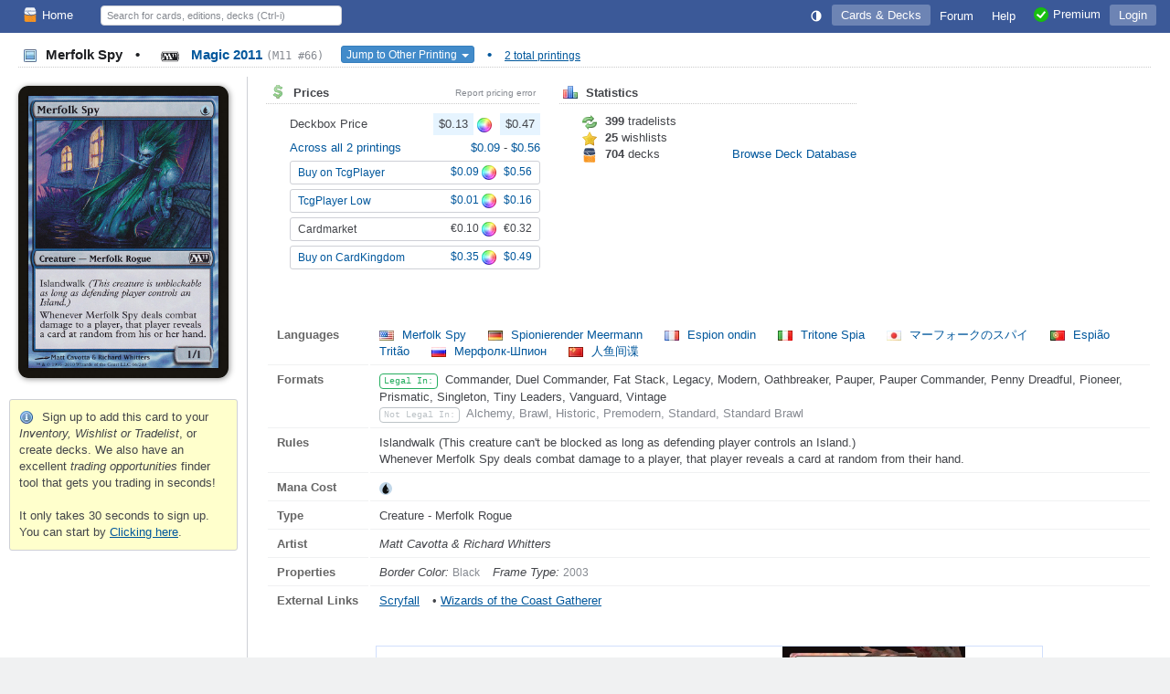

--- FILE ---
content_type: text/html; charset=utf-8
request_url: https://deckbox.org/mtg/Merfolk%20Spy?printing=17498
body_size: 6793
content:
<!DOCTYPE html>
<html xmlns="http://www.w3.org/1999/xhtml" xml:lang="en" lang="en">
<head>
  <meta http-equiv="content-type" content="text/html; charset=utf-8" />
  <meta name="author" content="Leaping Frog Studios" />
  <meta name="publisher" content="Leaping Frog Studios" />
  <meta name="robots" content="index, follow, all" />
  <meta name="distribution" content="global" />
  <meta name="revisit-after" content="5 days" />
  <meta name="viewport" content="width=device-width,initial-scale=1.0">

  <link rel="apple-touch-icon" sizes="57x57" href="https://s.deckbox.org/apple-icon-57x57.png">
  <link rel="apple-touch-icon" sizes="60x60" href="https://s.deckbox.org/apple-icon-60x60.png">
  <link rel="apple-touch-icon" sizes="72x72" href="https://s.deckbox.org/apple-icon-72x72.png">
  <link rel="apple-touch-icon" sizes="76x76" href="https://s.deckbox.org/apple-icon-76x76.png">
  <link rel="apple-touch-icon" sizes="114x114" href="https://s.deckbox.org/apple-icon-114x114.png">
  <link rel="apple-touch-icon" sizes="120x120" href="https://s.deckbox.org/apple-icon-120x120.png">
  <link rel="apple-touch-icon" sizes="144x144" href="https://s.deckbox.org/apple-icon-144x144.png">
  <link rel="apple-touch-icon" sizes="152x152" href="https://s.deckbox.org/apple-icon-152x152.png">
  <link rel="apple-touch-icon" sizes="180x180" href="https://s.deckbox.org/apple-icon-180x180.png">
  <link rel="icon" type="image/png" sizes="192x192"  href="https://s.deckbox.org/android-icon-192x192.png">
  <link rel="icon" type="image/png" sizes="32x32" href="https://s.deckbox.org/favicon-32x32.png">
  <link rel="icon" type="image/png" sizes="96x96" href="https://s.deckbox.org/favicon-96x96.png">
  <link rel="icon" type="image/png" sizes="16x16" href="https://s.deckbox.org/favicon-16x16.png">
  <link rel="manifest" href="https://s.deckbox.org/manifest_v2.json">
  <meta name="msapplication-TileColor" content="#ffffff">
  <meta name="msapplication-TileImage" content="https://s.deckbox.org/ms-icon-144x144.png">
  <meta name="theme-color" content="#ffffff">
  
  <title>Merfolk Spy - Magic 2011, # 66 - Deckbox</title>

  <link rel="stylesheet" href="https://s.deckbox.org/assets/main-a13ceb193ea519d9ff1fb2b766f29b7e1caeeb6a7968dd67038e1adb626fda77.css" media="screen, projection" />
  <script src="https://s.deckbox.org/assets/main-256d096e01717b7e485a6383117696ffa37fd54cc3d655640e10914a4aa8c4ff.js"></script>	  <script data-cfasync="false">window.nitroAds=window.nitroAds||{createAd:function(){return new Promise(e=>{window.nitroAds.queue.push(["createAd",arguments,e])})},addUserToken:function(){window.nitroAds.queue.push(["addUserToken",arguments])},queue:[]};</script>
	  <script data-cfasync="false" async src="https://s.nitropay.com/ads-1511.js"></script>
</head>
<body class="">
<script type="text/javascript">
  Tcg.setCsrf("5CHY7qLsiTvhY3B2XYIgBD8f9rLNR-OuKsP-0GhWH4gTdgVko99wMYDk-KiI-62aw3en8_XKHWx-oPUhcHkGCQ");
    Tcg.users.isPremium = false;
  Tcg.users.isOldBasic = false;
document.addEventListener("DOMContentLoaded", () => {
    Tcg.initialize();
});

</script>
<div id="wrapper">
  <header><style>
    #nav li.main .txt { vertical-align: middle; }
    @media (min-width: 1200px) {
        #nav li.main.group .sprite { display:none; }
    }
    @media (max-width: 1200px) {
        #nav li.main.group .txt { display:none; }
    }
    @media (min-width: 1000px) {
        #nav li.main.qs a { display:none; }
    }
    @media (max-width: 1000px) {
        #nav li.main.qs input { display:none; }
    }
    @media (min-width: 650px) {
        #nav li.main.hlp .sprite { display:none; }
    }
    @media (max-width: 650px) {
        #nav { padding: 0 5px; }
        #nav li.main a { padding: 4px; }
        #nav li.main.user .txt { display:none; }
        #nav li.main.hlp .txt { display:none; }
        #nav li.main.premium .txt { display:none; }
    }
    @media (min-width: 500px) {
    }
    @media (max-width: 500px) {
        #nav li.main.home .sprite { display:none; }
        #nav #shopping .txt { display:none; }
    }
</style>
<div id="nav">
  <ul>
    <li class="main left"><a href="/"><img src='https://s.deckbox.org/images/icons/32x32/logo-light.png' class='icon_16x2 '  />Home</a></li>
      <li class="main">
        <a class="last current" href="/accounts/login?return_to=/mtg/Merfolk%20Spy?printing=17498">Login</a>
      </li>
    
    <li class="main left qs">
      <a href="#" onclick="__.toggle('#nav .main.qs input');__('header_qs').focus();return false"><img src="https://s.deckbox.org/images/icon_spacer.gif" class="sprite s_zoom " ></a>
      <input id="header_qs" name="qs_keyw" class="qs g_disp_ib" type="text" placeholder="Search for cards, editions, decks (Ctrl-i)" autocomplete="off"/>
      <script>
          (function () {
            let d = Tcg.utils.autocompleter();
            new Ajax.Autocompleter("header_qs", d, '/users/autocomplete_general_search', {
                minChars: 1, frequency: 0.1,
                onHide: function () {
                    d.innerHTML = '';
                    Element.hide(d);
                },
                afterUpdateElement: function (el, selected) {
                    el.value = '';
                    let url = selected.getAttribute('data-url'),
                        fromqs = (Tcg.utils.getPageParams()['fromqs'] === 'true');
                    if (url) {
                        if (fromqs) {
                            window.location.href = url;
                        } else {
                            window.open(url, '_blank');
                        }
                    }
                }
            });
          })();
      </script>
    </li>
    
      <li class="main opt premium"><a href="/premium"><img src='https://s.deckbox.org/images/icons/32x32/ok.png' class='icon_16x2 '  /><span class="txt">Premium</span></a></li>
    <li class="main opt hlp"><a href="/help/start"><img src="https://s.deckbox.org/images/icon_spacer.gif" class="sprite s_question " ><div class="txt">Help</div></a></li>
    <li class="main"><a href="/forum"><div class="txt">Forum
      </div></a>
    </li>
    
      <li class="main">
        <a class="current" href="/games">Cards & Decks</a>
        <ul class="_menu_2">
          <li><a class="simple" href="/games/mtg/cards"><img src="https://s.deckbox.org/images/icon_spacer.gif" class="sprite s_mtg " >Magic the Gathering Cards</a></li>
          <li><a class="simple" href="/editions"><img src="https://s.deckbox.org/images/icon_spacer.gif" class="sprite s_pictures_simple " >Magic the Gathering Editions</a></li>
          <li><a class="simple" href="/decks/mtg"><img src='https://s.deckbox.org/images/icons/32x32/logo-dark.png' class='icon_16x2 '  />Magic the Gathering Decks</a></li>
          <li><a class="simple" href="/games/whi/cards"><img src="https://s.deckbox.org/images/icon_spacer.gif" class="sprite s_whi " >Warhammer Invasion</a></li>
          <li><a class="simple" href="/games/wow/cards"><img src="https://s.deckbox.org/images/icon_spacer.gif" class="sprite s_wow " >World of Warcraft</a></li>
        </ul>
      </li>
    <li class="main"><a id="theme_icon" href="#" onclick="return false"></a></li>
    <script>
      (function () {
        const d = new Dropdown([['Dark Theme', '1'], ['Light Theme', '2'], ['System Default', '0']], {
            persistent: true,
            buttonText: () => "<svg class='sis_contrast icon' ><use href='/assets/sprite-d2a19801e0d570ebae7c17da3c93ce415a5b75dc99a0617491abdf1d00b10ea1.svg#sis_contrast'/></svg>",
            buttonId: 'theme_icon',
            onSelect: (name, value) => {
                Tcg.Preferences.set('theme', value);
                Tcg.ui.setTheme(value);
            }
        })
        d.selectExternal(Tcg.Preferences.getOrSet('theme', '0'))
      })();
    </script>
  </ul>
  <div class="clear">&nbsp;</div>
</div>
</header>
  <div id="main-content"><style>
  #main-content {
    display: block;
  }
  #main-content h1 {
    margin: 5px 20px 10px 20px; 
  }
  .mtgpage .image_collection {
    text-align: center;
    padding: 10px;
  }
  .mtgpage #collection_summary {
    text-align: left;
  }
  
  .mtgpage #content{
     padding: 0 20px 20px;
  }
  
  .mtgpage #card_image, .mtgpage #card_image_back {
    min-width: 223px;
    max-width: 230px;
    box-shadow: 1px 1px 6px rgba(0,0,0,0.45);
    border-radius: 4.75% / 3.5%;
  }
  
  .mtgpage td.image #_button_printing .s_picture {
    display: none;
  }
  
  .mtgpage .small_section {
    margin-right: 5px;
  }
  
  .mtgpage .card_info td.label {
    width: 90px;
  }
  
  @media(min-width: 650px) {
    .mtgpage {
      display: flex;
    }
    .mtgpage .image_collection {
      flex: 0 0 250px;
      border-right: 1px solid var(--borderColor);
    }  
    .mtgpage #content{
       flex-grow: 1;
    }
  }
  .split_small_cols .col {
    min-width: 300px;
    max-width: 550px;
    margin: 0 20px 20px 0;
  }
  
  @media(max-width: 650px) {
    .mtgpage {
      display: block;
    }
  }
</style>
<h1 class='page_header section_header'>
<div class='section_title'>
<span style='color:var(--fgColorEmphasis)'>
<img src="https://s.deckbox.org/images/icon_spacer.gif" class="sprite s_picture_simple " >
Merfolk Spy
<span class='margin_0_10'>&bull;</span>
</span>
<a href='/games/mtg/printings?f=z7387'>
<div class='esym_svg'><svg class='esym_m11  C' ><use href='/assets/sprite-d2a19801e0d570ebae7c17da3c93ce415a5b75dc99a0617491abdf1d00b10ea1.svg#esym_m11'/></svg></div>
Magic 2011
<code class='note'>(M11 #66)</code>
</a>
<div class='inline_block'>
<button class='btn btn-xs btn-primary' id='_button_printing' style='margin-left:15px;'>
Jump to Other Printing
<span class='caret'></span>
</button>
<script>
    new Dropdown([["\u003cdiv class='esym_svg'\u003e\u003csvg class='esym_m14  C' data-title=\"Magic 2014 Core Set (Card #62)\"\u003e\u003cuse href='/assets/sprite-d2a19801e0d570ebae7c17da3c93ce415a5b75dc99a0617491abdf1d00b10ea1.svg#esym_m14'/\u003e\u003c/svg\u003e\u003c/div\u003e\u003cimg src='https://s.deckbox.org/images/icon_spacer.gif' class='sprite s_picture' data-tt='2086723'\u003e\u003cdiv class='mtg_edition_name'\u003eMagic 2014 Core Set \u003ccode\u003e(M14 #62)\u003c/code\u003e\u003c/div\u003e",21386,117],["\u003cdiv class='esym_svg'\u003e\u003csvg class='esym_m11  C' data-title=\"Magic 2011 (Card #66)\"\u003e\u003cuse href='/assets/sprite-d2a19801e0d570ebae7c17da3c93ce415a5b75dc99a0617491abdf1d00b10ea1.svg#esym_m11'/\u003e\u003c/svg\u003e\u003c/div\u003e\u003cimg src='https://s.deckbox.org/images/icon_spacer.gif' class='sprite s_picture' data-tt='2082835'\u003e\u003cdiv class='mtg_edition_name'\u003eMagic 2011 \u003ccode\u003e(M11 #66)\u003c/code\u003e\u003c/div\u003e",17498,87]], {
        filterable: true,
        persistent: false,
        buttonId: '_button_printing',
        onSelect: (_name, value) => Tcg.utils.addPageParam('printing', value)
    });
</script>
</div>
<span class='margin_0_10'>&bull;</span>
<a class='note underline nowrap' href='/games/mtg/printings?f=ze311345'>2 total printings</a>
</div>
<div class='clear'></div>
</h1>
<div class='mtgpage'>
<div class='image_collection'>
<img id='card_image' src='https://s.deckbox.org/system/images/mtg/cards/2082835.jpg'>
<div class='clear'></div>
<br>
<div id='collection_summary'>
<div class='warning'>
<img src="https://s.deckbox.org/images/icon_spacer.gif" class="sprite s_info " >
Sign up to add this card to your <i>Inventory, Wishlist or Tradelist</i>, or create decks. We also have an excellent <i>trading opportunities</i> finder tool that gets you trading in seconds!
<br>
<br>
It only takes 30 seconds to sign up. You can start by
<a href="/users/new" style="text-decoration: underline;">Clicking here</a>.
</div>
<div id='sidebar1'></div>

</div>
</div>
<div class='content' id='content'><style>
  .pf_prices .flexh {margin-top: 5px}
</style>
<div class='split_small_cols'>
<div class='left col pf_prices'>
<div class='section_header first'>
<div class='section_title'>
<img src="https://s.deckbox.org/images/icon_spacer.gif" class="sprite s_dollar " > Prices
<a class='right' data-title='Click to report an issue with the displayed prices to our admins.' href='#report_pricing_error' onclick='_showReportPrice(17498)' style='color:var(--midGray);font-size:80%;font-weight:normal;'>Report pricing error</a>
</div>
<div class='clear'></div>
</div>
<div class='indented_content'>
<div class='flexh'>
Deckbox Price
<span>
<div class='price price_avg'>$0.13</div>
<img src="https://s.deckbox.org/images/icon_spacer.gif" class="sprite s_colors " >
<div class='price price_avg'>$0.47</div>
</span>
</div>
<div class='flexh'>
<a href='/games/mtg/printings?f=ze311345&amp;s=e'>
Across all 2 printings
</a>
<span>
<a href='/mtg/Merfolk%20Spy?printing=17498'>
$0.09
</a>
-
<a href='/mtg/Merfolk%20Spy?printing=17498'>
$0.56
</a>
</span>
</div>
<a class='btn btn-sm flexh' href='/external?partner=tcgplayer&amp;pid=16687' target='_blank'>
<div class='grow'>Buy on TcgPlayer</div>
<span>
$0.09
<img src="https://s.deckbox.org/images/icon_spacer.gif" class="sprite s_colors " >
$0.56
</span>
</a>
<a class='btn btn-sm flexh' href='/external?partner=tcgplayer&amp;pid=16687' target='_blank'>
<div class='grow'>TcgPlayer Low</div>
<span>
$0.01
<img src="https://s.deckbox.org/images/icon_spacer.gif" class="sprite s_colors " >
$0.16
</span>
</a>
<div class='btn btn-sm flexh' style='cursor: default'>
<div class='grow'>Cardmarket</div>
<span>
€0.10
<img src="https://s.deckbox.org/images/icon_spacer.gif" class="sprite s_colors " >
€0.32
</span>
</div>
<a class='btn btn-sm flexh' href='/external?partner=cardkingdom&amp;pid=16687' target='_blank'>
<div class='grow'>Buy on CardKingdom</div>
<span>
$0.35
<img src="https://s.deckbox.org/images/icon_spacer.gif" class="sprite s_colors " >
$0.49
</span>
</a>
</div>
</div>
<div class='left col'>
<div class='section_header first'>
<div class='section_title'><img src="https://s.deckbox.org/images/icon_spacer.gif" class="sprite s_chart_bar " > Statistics</div>
<div class='clear'></div>
</div>
<div class='indented_content'>
<div class='inline_block' style='width: 160px'>
<img src="https://s.deckbox.org/images/icon_spacer.gif" class="sprite s_refresh " > <b>399</b> tradelists
</div>
<br>
<div class='inline_block' style='width: 160px'>
<img src="https://s.deckbox.org/images/icon_spacer.gif" class="sprite s_star " > <b>25</b> wishlists
</div>
<br>
<div class='inline_block' style='width: 160px'>
<img src='https://s.deckbox.org/images/icons/32x32/logo-dark.png' class='icon_16x2 '  /> <b>704</b> decks
</div>
<a href='/decks/mtg?f=5111345'>Browse Deck Database</a>
</div>
</div>
<div class='clear'></div>
<br>
<br>
</div>
<table class='card_info'>
<tr>
<td class='label'>Languages</td>
<td>
<a class='margin_r_20' href='#' onclick='_showCardInLanguage(&#39;https://s.deckbox.org/system/images/mtg/cards/2082835.jpg&#39;,&#39;us&#39;);return false;'>
<img src='https://s.deckbox.org/images/icon_spacer_16_11.png' class='flag flag-us' data-title='English'/>
Merfolk Spy
</a>
<a class='margin_r_20' href='#' onclick='_showCardInLanguage(&#39;https://s.deckbox.org/system/images/mtg/cards/221676.jpg&#39;,&#39;de&#39;);return false;'>
<img src='https://s.deckbox.org/images/icon_spacer_16_11.png' class='flag flag-de' data-title='German'/>
Spionierender Meermann
</a>
<a class='margin_r_20' href='#' onclick='_showCardInLanguage(&#39;https://s.deckbox.org/system/images/mtg/cards/222246.jpg&#39;,&#39;fr&#39;);return false;'>
<img src='https://s.deckbox.org/images/icon_spacer_16_11.png' class='flag flag-fr' data-title='French'/>
Espion ondin
</a>
<a class='margin_r_20' href='#' onclick='_showCardInLanguage(&#39;https://s.deckbox.org/system/images/mtg/cards/225542.jpg&#39;,&#39;it&#39;);return false;'>
<img src='https://s.deckbox.org/images/icon_spacer_16_11.png' class='flag flag-it' data-title='Italian'/>
Tritone Spia
</a>
<a class='margin_r_20' href='#' onclick='_showCardInLanguage(&#39;https://s.deckbox.org/system/images/mtg/cards/226289.jpg&#39;,&#39;jp&#39;);return false;'>
<img src='https://s.deckbox.org/images/icon_spacer_16_11.png' class='flag flag-jp' data-title='Japanese'/>
マーフォークのスパイ
</a>
<a class='margin_r_20' href='#' onclick='_showCardInLanguage(&#39;https://s.deckbox.org/system/images/mtg/cards/225044.jpg&#39;,&#39;pt&#39;);return false;'>
<img src='https://s.deckbox.org/images/icon_spacer_16_11.png' class='flag flag-pt' data-title='Portuguese'/>
Espião Tritão
</a>
<a class='margin_r_20' href='#' onclick='_showCardInLanguage(&#39;https://s.deckbox.org/system/images/mtg/cards/225293.jpg&#39;,&#39;ru&#39;);return false;'>
<img src='https://s.deckbox.org/images/icon_spacer_16_11.png' class='flag flag-ru' data-title='Russian'/>
Мерфолк-Шпион
</a>
<a class='margin_r_20' href='#' onclick='_showCardInLanguage(&#39;https://s.deckbox.org/system/images/mtg/cards/226040.jpg&#39;,&#39;cn&#39;);return false;'>
<img src='https://s.deckbox.org/images/icon_spacer_16_11.png' class='flag flag-cn' data-title='Chinese'/>
人鱼间谍
</a>
</td>
</tr>
<tr>
<td class='label'>Formats</td>
<td>
<div class='variant v14'>Legal In:</div>
Commander, Duel Commander, Fat Stack, Legacy, Modern, Oathbreaker, Pauper, Pauper Commander, Penny Dreadful, Pioneer, Prismatic, Singleton, Tiny Leaders, Vanguard, Vintage
<br>
<div class='variant v17'>Not Legal In:</div>
<span class='neutral'>Alchemy, Brawl, Historic, Premodern, Standard, Standard Brawl</span>
<br>
</td>
</tr>
<tr>
<td class='label'>Rules</td>
<td>Islandwalk (This creature can't be blocked as long as defending player controls an Island.)<br/>Whenever Merfolk Spy deals combat damage to a player, that player reveals a card at random from their hand.</td>
</tr>
<tr>
<td class='label'>Mana Cost</td>
<td><svg class='sym_u mtg_mana' ><use href='/assets/sprite-d2a19801e0d570ebae7c17da3c93ce415a5b75dc99a0617491abdf1d00b10ea1.svg#sym_u'/></svg></td>
</tr>
<tr>
<td class='label'>Type</td>
<td>Creature - Merfolk Rogue</td>
</tr>
<tr>
<td class='label'>Artist</td>
<td>
<i>Matt Cavotta &amp; Richard Whitters</i>
</td>
</tr>
<tr>
<td class='label'>Properties</td>
<td>
<span class='margin_r_10'>
<i>Border Color:</i>
<span class='note'>Black</span>
</span>
<span class='margin_r_10'>
<i>Frame Type:</i>
<span class='note'>2003</span>
</span>
</td>
</tr>
<tr>
<td class='label last'>External Links</td>
<td class='last'>
<a class="underline margin_r_10" target="_blank" href="/external?partner=scryfall&pid=17498">Scryfall</a>
&bull;
<a class="underline margin_r_10" target="_blank" href="/external?partner=gatherer&pid=370762">Wizards of the Coast Gatherer</a>
</td>
</tr>
</table>
<br>
<div style='margin: 15px auto; border: 1px solid var(--subtleBlueBorder); width: 728px; height: 100px; display: grid;'>
<div style='text-align:center;overflow:hidden;grid-row:1;grid-column:1;line-height:2'>
<div class='flexh' style='height:100px;width:560px;padding:0 10px;margin: 0 auto;overflow:hidden'>
<div class='grow'>
<p style='margin-left:5px'>
<b class='sell_price'>Lorwyn Eclipsed</b>
<br>
releases on <i>January 23, 2026</i>!
</p>
<a class='btn btn-sm' href='/external?partner=cardkingdom&amp;pid=ecl' style='margin: 5px 0' target='_blank'>Preorder now on CardKingdom</a>
<a class='btn btn-sm' href='/external?partner=tcgplayer&amp;pid=ecl' style='margin: 0' target='_blank'>Preorder now on TcgPlayer</a>
</div>
<a href='https://deckbox.org/external?partner=tcgplayer&amp;pid=ecl' target='_blank'>
<img src='https://s.deckbox.org/system/images/mtg/cards/2313293.jpg' style='margin-right: 0; width: 200px; top: 93px; position: relative;'>
</a>
</div>

</div>

<div id='leaderboard1' style='grid-row:1;grid-column:1;z-index:2;background-color:var(--bgColor)'>
<div style='text-align:center;overflow:hidden;grid-row:1;grid-column:1;line-height:2'>
<div class='flexh' style='height:100px;width:560px;padding:0 10px;margin: 0 auto;overflow:hidden'>
<div class='grow'>
<p style='margin-left:5px'>
<b class='sell_price'>Lorwyn Eclipsed</b>
<br>
releases on <i>January 23, 2026</i>!
</p>
<a class='btn btn-sm' href='/external?partner=cardkingdom&amp;pid=ecl' style='margin: 5px 0' target='_blank'>Preorder now on CardKingdom</a>
<a class='btn btn-sm' href='/external?partner=tcgplayer&amp;pid=ecl' style='margin: 0' target='_blank'>Preorder now on TcgPlayer</a>
</div>
<a href='https://deckbox.org/external?partner=tcgplayer&amp;pid=ecl' target='_blank'>
<img src='https://s.deckbox.org/system/images/mtg/cards/2313279.jpg' style='margin-right: 0; width: 200px; top: 93px; position: relative;'>
</a>
</div>

</div>

</div>
</div>

<br>
<script>
  _showCardInLanguage = function(url, langCode) {
    __('card_image').src = url;
    if (langCode) {
      var urlObj = new URL(window.location);
      urlObj.searchParams.set('lang', langCode);
      history.replaceState(null, '', urlObj);
    }
  };
</script>
</div>
</div>
<script>
  function toggleSide() {
      Element.toggle('card_image');
      Element.toggle('card_image_back');
  }
  
  function _showReportPrice(printingId) {
      Tcg.ui.Window.withAjaxContent('/comments/dialog_pricing_error', {parameters: {printing_id: printingId}}, 550);
  }
  
  function _reportPrice(form) {
      new Ajax.Request('/comments/create_pricing_error', {_method: 'POST', parameters: Form.serialize(form)});
      Tcg.ui.flash.updateAndShow('Thank you, report submitted!', 'notice');
      Tcg.ui.Window.close();
      return false;
  }
  
  PanelCardInfo.pageContext = {name: 'card_show', printing_id: '17498'};
</script>
</div>
</div>
<div id="footer" class="flexh">
	<div class="grow"></div>
	<div><a href="/contact">Contact & About</a></div>
	<div class="opt"><a href="/legal">Terms & Conditions</a></div>
	<div class="opt"><a href="/privacy">Privacy Policy</a></div>
	<div><a href="/premium"><img src='https://s.deckbox.org/images/icons/32x32/ok.png' class='icon_16x2 '  />Premium</a></div>
		<div><span data-ccpa-link="1"></span></div>
</div>
<div style="height:100px"></div>
<div id="flash" class="rounded box" style="display:none"><div class="padding_10"></div></div>
</body>
</html>


--- FILE ---
content_type: text/css
request_url: https://s.deckbox.org/assets/main-a13ceb193ea519d9ff1fb2b766f29b7e1caeeb6a7968dd67038e1adb626fda77.css
body_size: 18501
content:
:root{--palette1:  #1abc9c;--palette2:  #16a085;--palette3:  #2ecc71;--palette4:  #27ae60;--palette5:  #3498db;--palette6:  #2980B9;--palette7:  #9b59b6;--palette8:  #8e44ad;--palette9:  #34495e;--palette10: #2c3e50;--palette11: #f1c40f;--palette12: #f39c12;--palette13: #e67e22;--palette14: #d35400;--palette15: #e74c3c;--palette16: #c0392b;--palette17: #ecf0f1;--palette18: #bdc3c7;--palette19: #95a5a6;--palette20: #7c8c8d;--lightBlueBackground: #e6f4ff;--blueSelectedBackground: #d9e9fe;--brightBlueBorder: #81C6FF;--gray1: #1E1F22;--gray2: #2B2D30;--gray3: #393B40;--gray4: #43454A;--gray5: #4E5157;--gray6: #5A5D63;--gray7: #6F737A;--gray8: #868A91;--gray9: #9DA0A8;--gray10: #B4B8BF;--gray11: #CED0D6;--gray12: #DFE1E5;--gray13: #F0F1F2;--gray14: #FFFFFF;--midGray: var(--gray8);--rarityC: var(--gray1);--rarityU: var(--gray7);--rarityR: #a58e4a;--rarityM: #bf4427}.t_light:root{color-scheme:light;--punbbDesaturatedBlue1: #517ca1;--punbbDesaturatedBlue2: #dfe6ed;--bgVerySubtle: #fefeee;--linkColor: #00579C;--fgColor: var(--gray4);--fgColorEmphasis: var(--gray1);--bgColor: var(--gray14);--bgOutsideWrapper: var(--gray13);--subtleBorder: var(--gray13);--borderColor: var(--gray11);--blueBackground: var(--lightBlueBackground);--hoverBackground: var(--lightBlueBackground);--inactiveBackground: var(--gray12);--shadowColor: #bbb;--subtleBlueBorder: #D1DFFC;--subtleBlueBackground: #f7Fafc;--tableWithControlsOuter: var(--punbbDesaturatedBlue1);--tableWithControlsBg: var(--punbbDesaturatedBlue2);--checklistHighlight2: #ffeecc;--wishlistCount: #ffffbb;--bgWarning: #ffffcc;--bgError: #f9e4e3;--bgNotice: #cdfcd2;--editableHover: var(--bgWarning);--blue-dark: #1F537B;--section-head-bg: var(--blue-dark);--section-head-fg: #ddd;--dark-head-bg: #313D47;--dark-head-fg: #eee;--dark-head-border: #113C5E;--grey-3: #333;--grey-d: #ddd;--grey-f4: #f4f4f4;--blue-link-fg: #00579C;--red-link-hover: #b42000;--border-2: #DDE4EB;--border-3: #DFE6ED;--border-4: #CBD1D8;--bg-1: #fff;--bg-2: #F9F9F9;--bg-3: #EDF1F5;--fg-1: #335577;--subhead-fg: var(--grey-3);--subhead-bg: var(--grey-f4);--subhead-border: var(--border-3) var(--border-3) var(--border-4) var(--border-3);--table-bg: #fbfbfb;--table-bg-sticky: #F2F4FA;--table-border: var(--border-3);--table-border-bottom: var(--border-4);--prism-1: #EDF1F5;--prism-2: #DDE0E4;--prism-3: #C6CBD3;--prism-4: #BABFC6;--prism-unread-1: #2B75AD;--prism-unread-2: #235E8C;--prism-unread-3: #1F537B;--prism-unread-4: #266799;--prism-sticky-1: #D7E5F3;--prism-sticky-2: #C3CFDC;--prism-sticky-3: #9FB3C7;--prism-sticky-4: #90A2B4;--prism-closed-1: #ACACAC;--prism-closed-2: #979797;--prism-closed-3: #898989;--prism-closed-4: #7A7A7A;--prism-redirect: var(--grey-f4)}.t_dark:root{color-scheme:dark;--blue1: #111a23;--blue2: #2E436E;--linkColor: #65a2FF;--fgColor: var(--gray12);--fgColorEmphasis: var(--gray14);--bgColor: var(--gray1);--bgOutsideWrapper: var(--gray2);--borderColor: var(--gray5);--subtleBorder: var(--gray4);--subtleBlueBorder: #2E436E;--blueBackground: var(--blue2);--hoverBackground: var(--blue2);--inactiveBackground: var(--gray4);--shadowColor: #000;--subtleBlueBackground: var(--blue1);--bgVerySubtle: var(--subtleBlueBackground);--tableWithControlsOuter: var(--borderColor);--tableWithControlsBg: var(--inactiveBackground);--checklistHighlight2: var(--blue2);--wishlistCount: var(--bgWarning);--bgWarning: #34351e;--bgError: #341b1e;--bgNotice: #1b351e;--editableHover: var(--inactiveBackground);--blue-dark: #1F537B;--section-head-bg: var(--blue-dark);--section-head-fg: #ddd;--dark-head-bg: #313D47;--dark-head-fg: #eee;--dark-head-border: #113C5E;--grey-3: var(--gray12);--grey-d: var(--gray6);--grey-f4: var(--gray3);--blue-link-fg: var(--linkColor);--red-link-hover: #ff6b47;--border-2: var(--gray5);--border-3: var(--gray4);--border-4: var(--gray6);--bg-1: var(--gray2);--bg-2: var(--gray1);--bg-3: var(--gray2);--fg-1: var(--gray11);--subhead-fg: var(--grey-3);--subhead-bg: var(--grey-f4);--subhead-border: var(--border-3) var(--border-3) var(--border-4) var(--border-3);--table-bg: var(--gray2);--table-bg-sticky: var(--gray1);--table-border: var(--border-3);--table-border-bottom: var(--border-4);--prism-1: var(--gray4);--prism-2: var(--gray5);--prism-3: var(--gray6);--prism-4: var(--gray7);--prism-unread-1: #4A90E2;--prism-unread-2: #357ABD;--prism-unread-3: #2E6AA3;--prism-unread-4: #3D7BC7;--prism-sticky-1: #4E6B8A;--prism-sticky-2: #3F5B7A;--prism-sticky-3: #2F4B6A;--prism-sticky-4: #1F3B5A;--prism-closed-1: var(--gray6);--prism-closed-2: var(--gray7);--prism-closed-3: var(--gray8);--prism-closed-4: var(--gray9);--prism-redirect: var(--grey-f4)}.t_light:root img.t_dark,.t_dark:root img.t_light{display:none}@media (prefers-color-scheme: light){:root:not(.t_light):not(.t_dark){color-scheme:light;--punbbDesaturatedBlue1: #517ca1;--punbbDesaturatedBlue2: #dfe6ed;--bgVerySubtle: #fefeee;--linkColor: #00579C;--fgColor: var(--gray4);--fgColorEmphasis: var(--gray1);--bgColor: var(--gray14);--bgOutsideWrapper: var(--gray13);--subtleBorder: var(--gray13);--borderColor: var(--gray11);--blueBackground: var(--lightBlueBackground);--hoverBackground: var(--lightBlueBackground);--inactiveBackground: var(--gray12);--shadowColor: #bbb;--subtleBlueBorder: #D1DFFC;--subtleBlueBackground: #f7Fafc;--tableWithControlsOuter: var(--punbbDesaturatedBlue1);--tableWithControlsBg: var(--punbbDesaturatedBlue2);--checklistHighlight2: #ffeecc;--wishlistCount: #ffffbb;--bgWarning: #ffffcc;--bgError: #f9e4e3;--bgNotice: #cdfcd2;--editableHover: var(--bgWarning);--blue-dark: #1F537B;--section-head-bg: var(--blue-dark);--section-head-fg: #ddd;--dark-head-bg: #313D47;--dark-head-fg: #eee;--dark-head-border: #113C5E;--grey-3: #333;--grey-d: #ddd;--grey-f4: #f4f4f4;--blue-link-fg: #00579C;--red-link-hover: #b42000;--border-2: #DDE4EB;--border-3: #DFE6ED;--border-4: #CBD1D8;--bg-1: #fff;--bg-2: #F9F9F9;--bg-3: #EDF1F5;--fg-1: #335577;--subhead-fg: var(--grey-3);--subhead-bg: var(--grey-f4);--subhead-border: var(--border-3) var(--border-3) var(--border-4) var(--border-3);--table-bg: #fbfbfb;--table-bg-sticky: #F2F4FA;--table-border: var(--border-3);--table-border-bottom: var(--border-4);--prism-1: #EDF1F5;--prism-2: #DDE0E4;--prism-3: #C6CBD3;--prism-4: #BABFC6;--prism-unread-1: #2B75AD;--prism-unread-2: #235E8C;--prism-unread-3: #1F537B;--prism-unread-4: #266799;--prism-sticky-1: #D7E5F3;--prism-sticky-2: #C3CFDC;--prism-sticky-3: #9FB3C7;--prism-sticky-4: #90A2B4;--prism-closed-1: #ACACAC;--prism-closed-2: #979797;--prism-closed-3: #898989;--prism-closed-4: #7A7A7A;--prism-redirect: var(--grey-f4)}:root:not(.t_light):not(.t_dark) img.t_dark{display:none}}@media (prefers-color-scheme: dark){:root:not(.t_light):not(.t_dark){color-scheme:dark;--blue1: #111a23;--blue2: #2E436E;--linkColor: #65a2FF;--fgColor: var(--gray12);--fgColorEmphasis: var(--gray14);--bgColor: var(--gray1);--bgOutsideWrapper: var(--gray2);--borderColor: var(--gray5);--subtleBorder: var(--gray4);--subtleBlueBorder: #2E436E;--blueBackground: var(--blue2);--hoverBackground: var(--blue2);--inactiveBackground: var(--gray4);--shadowColor: #000;--subtleBlueBackground: var(--blue1);--bgVerySubtle: var(--subtleBlueBackground);--tableWithControlsOuter: var(--borderColor);--tableWithControlsBg: var(--inactiveBackground);--checklistHighlight2: var(--blue2);--wishlistCount: var(--bgWarning);--bgWarning: #34351e;--bgError: #341b1e;--bgNotice: #1b351e;--editableHover: var(--inactiveBackground);--blue-dark: #1F537B;--section-head-bg: var(--blue-dark);--section-head-fg: #ddd;--dark-head-bg: #313D47;--dark-head-fg: #eee;--dark-head-border: #113C5E;--grey-3: var(--gray12);--grey-d: var(--gray6);--grey-f4: var(--gray3);--blue-link-fg: var(--linkColor);--red-link-hover: #ff6b47;--border-2: var(--gray5);--border-3: var(--gray4);--border-4: var(--gray6);--bg-1: var(--gray2);--bg-2: var(--gray1);--bg-3: var(--gray2);--fg-1: var(--gray11);--subhead-fg: var(--grey-3);--subhead-bg: var(--grey-f4);--subhead-border: var(--border-3) var(--border-3) var(--border-4) var(--border-3);--table-bg: var(--gray2);--table-bg-sticky: var(--gray1);--table-border: var(--border-3);--table-border-bottom: var(--border-4);--prism-1: var(--gray4);--prism-2: var(--gray5);--prism-3: var(--gray6);--prism-4: var(--gray7);--prism-unread-1: #4A90E2;--prism-unread-2: #357ABD;--prism-unread-3: #2E6AA3;--prism-unread-4: #3D7BC7;--prism-sticky-1: #4E6B8A;--prism-sticky-2: #3F5B7A;--prism-sticky-3: #2F4B6A;--prism-sticky-4: #1F3B5A;--prism-closed-1: var(--gray6);--prism-closed-2: var(--gray7);--prism-closed-3: var(--gray8);--prism-closed-4: var(--gray9);--prism-redirect: var(--grey-f4)}:root:not(.t_light):not(.t_dark) img.t_light{display:none}}.blueBkgr{background-color:var(--blueBackground)}.greenBkgr{background-color:var(--bgNotice)}.checklistHi2{background-color:var(--checklistHighlight2)}.wishlistCount{background-color:var(--wishlistCount)}.vibrantEmphasis{color:orangered}.ellipsis,.j_ellipsis{white-space:nowrap !important;overflow:hidden;text-overflow:ellipsis}.dotted{border-bottom:1px dotted var(--borderColor)}.red{color:#b12704}.sell_price{color:#b12704;font-size:110%}.big_price{color:#b12704;font-size:130%;font-weight:bold}.larger_font{font-size:110%}.font_0_85{font-size:85%;font-weight:300}.font_0_90{font-size:90%}.calendar_section{width:auto}.calendar{overflow:hidden;border:4px solid var(--tableWithControlsOuter);border-radius:2px}.calendar table{border-collapse:collapse;width:100%}.calendar table thead{background-color:var(--tableWithControlsBg);width:100%}.calendar table thead th{padding:7px 0}.calendar table tbody{width:100%}.calendar td{border:1px solid var(--borderColor);padding:0;width:107px;height:80px;vertical-align:top}.calendar td.today{background-color:var(--subtleBlueBorder)}.calendar td.today em{background-color:#7797d7;color:#fff}.calendar td em{display:block;background-color:var(--inactiveBackground);padding:0 10px;text-align:right}.calendar td.past em{background-color:#eee}.calendar td a{text-decoration:none;color:#fff}.calendar td a.add{float:left;line-height:15px;outline:0}.calendar td a:hover{text-decoration:underline}.calendar td span{display:block;margin:5px;padding:1px 4px;text-align:right;float:left}.calendar td.notmonth em.day{color:#aaa}.calendar_header li{display:block;float:right}.calendar_header li.main{text-align:center;font-weight:bold;color:#00579c;font-size:1.1em;padding:5px 25px}.calendar_header li.prev{text-align:left}.calendar_header li.next{text-align:right}.calendar_header li.prev a,.calendar_header li.next a{display:block;width:18px;height:18px;padding:4px 5px 5px 9px;outline:0}.events .description{background-color:#599f52;padding:5px 10px;border-radius:3px}.events .description a{color:#fff;font-weight:normal}.events .description a:hover{color:#fff;text-decoration:underline}.events .draft.description,.events .rochester.description{background-color:#e06666}.events .draft.fnm.description,.events .rochester.fnm.description{background-color:#e17c7c}.events .standard.description,.events .constructed.description{background-color:#599f52}.events .standard.fnm.description,.events .constructed.fnm.description{background-color:#6cb365}.events .block.description,.events .edh.description{background-color:#547480}.events .block.fnm.description,.events .edh.fnm.description{background-color:#6b8994}.events .vintage.description,.events .legacy.description,.events .modern.description{background-color:#713587}.events .vintage.fnm.description,.events .legacy.fnm.description,.events .modern.fnm.description{background-color:#9960ae}.events .sealed.description{background-color:#d76432}.events .sealed.fnm.description{background-color:#dc774b}.events .casual.description,.events .other.description{background-color:#015324}.events .special.description{background-color:#d4533e}.events .finished.description{background-color:var(--midGray)}.fb_button_simple,.fb_button_simple_rtl{background:transparent url(http://static.ak.fbcdn.net/images/connect_favicon.png) no-repeat 0 0;cursor:pointer;outline:none;text-decoration:none}.fb_button_simple_rtl{background-position:right 0}.fb_button_simple .fb_button_text{margin:0 0 0 20px;padding-bottom:1px}.fb_button_simple_rtl .fb_button_text{margin:0 10px 0 0}a.fb_button_simple:hover .fb_button_text,a.fb_button_simple_rtl:hover .fb_button_text,.fb_button_simple:hover .fb_button_text,.fb_button_simple_rtl:hover .fb_button_text{text-decoration:underline}.fb_button,.fb_button_rtl{background:#29447e url(http://static.ak.fbcdn.net/images/connect_sprite.png) no-repeat 0 0;cursor:pointer;display:inline-block;padding:0 0 0 1px;text-decoration:none;outline:none}.fb_button .fb_button_text,.fb_button_rtl .fb_button_text{background:#5f78ab url(http://static.ak.fbcdn.net/images/connect_sprite.png) no-repeat 0 0;border-top:solid 1px #879ac0;border-bottom:solid 1px #1a356e;color:white;display:block;font-family:"lucida grande",tahoma,verdana,arial,sans-serif;font-weight:bold;padding:2px 6px 3px 6px;margin:1px 1px 0 21px;text-shadow:none}a.fb_button,a.fb_button_rtl,.fb_button,.fb_button_rtl{text-decoration:none}a.fb_button:active .fb_button_text,a.fb_button_rtl:active .fb_button_text,.fb_button:active .fb_button_text,.fb_button_rtl:active .fb_button_text{border-bottom:solid 1px #29447e;border-top:solid 1px #45619d;background:#4f6aa3;text-shadow:none}.fb_button_xlarge,.fb_button_xlarge_rtl{background-position:left -60px;font-size:24px;line-height:30px}.fb_button_xlarge .fb_button_text{padding:3px 8px 3px 12px;margin-left:38px}a.fb_button_xlarge:active{background-position:left -99px}.fb_button_xlarge_rtl{background-position:right -268px}.fb_button_xlarge_rtl .fb_button_text{padding:3px 8px 3px 12px;margin-right:39px}a.fb_button_xlarge_rtl:active{background-position:right -307px}.fb_button_large,.fb_button_large_rtl{background-position:left -138px;font-size:13px;line-height:16px}.fb_button_large .fb_button_text{margin-left:24px;padding:2px 6px 4px 6px}a.fb_button_large:active{background-position:left -163px}.fb_button_large_rtl{background-position:right -346px}.fb_button_large_rtl .fb_button_text{margin-right:25px}a.fb_button_large_rtl:active{background-position:right -371px}.fb_button_medium,.fb_button_medium_rtl{background-position:left -188px;font-size:11px;line-height:14px}a.fb_button_medium:active{background-position:left -210px}.fb_button_medium_rtl{background-position:right -396px}.fb_button_text_rtl,.fb_button_medium_rtl .fb_button_text{padding:2px 6px 3px 6px;margin-right:22px}a.fb_button_medium_rtl:active{background-position:right -418px}.fb_button_small,.fb_button_small_rtl{background-position:left -232px;font-size:10px;line-height:10px}.fb_button_small .fb_button_text{padding:2px 6px 3px;margin-left:17px}a.fb_button_small:active,.fb_button_small:active{background-position:left -250px}.fb_button_small_rtl{background-position:right -440px}.fb_button_small_rtl .fb_button_text{padding:2px 6px;margin-right:18px}a.fb_button_small_rtl:active{background-position:right -458px}#fb_wrapper table{width:100%}#fb_wrapper .menu{width:185px;padding:15px 0 0 2px;height:400px}#fb_wrapper .menu .section{border-top:1px solid #eee;padding:5px 0}#fb_wrapper .menu .logo{margin:5px 0}#fb_wrapper .menu h4{color:#808080;font-size:11px;margin:0}#fb_wrapper .menu a.item{color:#333;padding:3px 4px 4px 5px;line-height:13px;font-size:11px;display:block;text-decoration:none}#fb_wrapper .menu li a.item.selected{font-weight:bold;background-color:#d8dfea}#fb_wrapper .menu li a.item:hover{background-color:#eff2f7}#fb_wrapper .content{border-left:1px solid #B3B3B3;padding:5px 15px}#canvas .decks{margin:0}#canvas .decks li{border-top:1px solid #e9e9e9;padding:10px 0;color:#808080}#canvas .decks li .title,#canvas .decks li .description{display:block}#canvas .decks li .title{margin-bottom:8px;font-size:13px}#canvas .decks li .description{background-color:#eceff5;padding:5px 0 4px 5px;margin-bottom:2px;font-size:11px}#canvas .decks li .indented{margin-left:35px}#canvas .decks a{text-decoration:none}#canvas .decks li .left{width:auto;padding:0;margin-right:10px;margin-top:4px}#canvas .decks li p{overflow:hidden}#canvas .decks li .small{font-size:11px;font-weight:normal}#canvas .section_header{background:none;margin:0}#canvas .decks .imgs_container{display:block;float:left;height:14px;margin:2px 5px 0 0}#canvas #new_deck{position:absolute;padding:5px;background-color:#edeff4;border:1px solid #d8dfea;right:20px}.g_disp_ib{display:inline-block}.g_disp_i{display:inline}.g_disp_b{display:block}.g_loading{width:18px;height:18px;fill:var(--fgColor);vertical-align:middle}.j_show.g_disp_ib{display:inline-block !important}.j_show.g_disp_b{display:block !important}.j_hide{display:none !important}ul.g_bulleted{margin-left:20px}ul.g_bulleted,.g_bulleted li{list-style-type:disc;list-style-position:inside}*{list-style-image:none;list-style-position:outside;list-style-type:none}html{height:100%}body{color:var(--fgColor);width:100%;font-size:13px;line-height:140%;font-family:Helvetica, Arial, sans-serif;margin:0;padding:0;height:100%}p{margin:0;padding:0;line-height:2em}a{text-indent:0}a:visited,a:link{text-decoration:none;color:var(--linkColor)}a:hover{text-decoration:none;color:var(--linkColor)}a.simple,a.simple:visited{text-decoration:none}a.simple:hover{text-decoration:none;color:var(--fgColorEmphasis)}a.underline{text-decoration:underline}a.underline:hover{text-decoration:none;color:var(--fgColorEmphasis)}a.remove{display:block;background:transparent url("https://s.deckbox.org/images/icons/remove.gif") no-repeat 0 0;height:12px;width:12px;margin-top:3px;text-decoration:none;outline:0}h1,h2,h3{color:var(--linkColor)}h3 a.simple{color:var(--fgColorEmphasis)}h3 a.simple:hover{text-decoration:none;color:var(--linkColor)}#nav{color:#fff;background-color:#3B5998}#nav svg.icon{fill:#fff}#nav li.main>a:visited,#nav li.main>a:link{color:#fff;text-decoration:none}#nav li.main>a.signup{margin:0;padding:2px !important;color:#aaa}#nav li.main>a:hover{text-decoration:underline;color:#fff}#logo span.logo_text{color:var(--linkColor)}#set_title{color:var(--linkColor)}.strong,.g_bold{font-weight:bold}.italic{font-style:italic}.normal{font-weight:normal}.disabled,button[disabled],html input[disabled]{opacity:0.5;cursor:default}.disabled input,input.disabled,.disabled label,label.disabled,button[disabled],html input[disabled]{pointer-events:none}ul{padding:0;margin:0}img{border:0;margin:0}img.link_img{padding-right:4px}acronym{cursor:help}.small{font-size:0.9em}span.page_note{color:var(--midGray);line-height:2.5em}h3.new_section{margin-top:30px}.relative{position:relative}.temporary_input_text{color:var(--midGray)}.inline_block{display:inline-block}.table_cell{display:table-cell}.half_min_page{width:442px !important;box-sizing:border-box;float:left}.third_min_page{width:294px !important;box-sizing:border-box;float:left}input[type="text"]:focus,input[type="password"]:focus,textarea:focus{background-color:var(--bgVerySubtle)}input.inactive{color:var(--midGray)}.title{font-weight:bold}.flexh,.flexv{display:flex !important}.flexh{flex-direction:row;flex-wrap:nowrap;justify-content:space-between;align-items:center}.flexh.justify_left{justify-content:start}.flexv{flex-direction:column;height:100%}.flexh .grow,.flexv .grow{flex:1}.flexh .grow{display:inline-block}.flexh .fixed{flex:0 1 auto;display:inline-block}form p{margin:10px 0}.form_dialog form label{display:block;z-index:20;color:#708090;margin-bottom:4px}.form_dialog form label.checkbox{display:inline-block}.form_dialog form input,.form_dialog form textarea{font-size:18px;padding:10px 12px;width:325px;border:1px solid #aaa;box-shadow:rgba(0,0,0,0.12) 0 1px 2px inset;border-radius:2px}.form_dialog form input[type="checkbox"]{width:auto}.form_dialog form select{width:100%;height:38px}.form_dialog a.cancel{margin-left:15px;font-size:14px}.form_dialog .error,.form_dialog .notice{padding:5px 5px 5px 10px;border-radius:3px}.form_dialog .field_with_errors input,.form_dialog .field_with_errors textarea{border-color:#b12704}.dialog_close{background:transparent url(https://s.deckbox.org/images/icons/close.png) no-repeat 0 0;display:block;height:32px;width:32px;position:absolute;top:0;right:0}::-webkit-input-placeholder{color:var(--midGray)}:-moz-placeholder{color:var(--midGray)}.nomargin{margin:0 !important}.margin_b_15{margin-bottom:15px !important}.margin_b_50{margin-bottom:50px !important}.margin_t_1rem{margin-top:1rem}.margin_t_15{margin-top:15px !important}.margin_t_20{margin-top:20px !important}.margin_l_15{margin-left:15px !important}.margin_r_5{margin-right:5px}.margin_r_10{margin-right:10px}.margin_r_20{margin-right:20px !important}.margin_5_0{margin:5px 0 !important}.margin_15_0{margin:15px 0 !important}.margin_0_10{margin:0 10px !important}.padding_5_0{padding:5px 0 !important}.padding_10{padding:10px !important}.padding_15{padding:15px !important}.padding_l_15{padding-left:15px !important}.padding_l_30{padding-left:30px !important}.border_round_top_2{border-radius:2px 2px 0 0}.border_round_bot_2{border-radius:0 0 2px 2px}.border_b_0{border-bottom:0 !important}.border_t_0{border-top:0 !important}.width_100{width:100px}.max_15rem{max-width:15rem}.line_2{line-height:2em}form fieldset{border:none;padding:30px 0 0 20px;width:600px}form fieldset label{float:left;min-width:120px}form fieldset p{display:block;clear:both;overflow:hidden}form.button_to{display:inline-block}.divider{position:relative;display:flex;align-items:center;justify-content:center;margin-block:0.75rem}.divider span{padding-inline:0.5rem;background-color:var(--bgColor);z-index:1}.divider::after{position:absolute;left:0;right:0;height:1px;content:"";background-color:var(--borderColor)}.g_font_smaller{font-size:90%}.simple_table{border-collapse:collapse;width:100%}.no_outer{border-style:hidden}table.padded td{padding:4px 5px;line-height:20px}.no_outer_table td,.no_outer_table th,.simple_table td,.simple_table th{border:1px solid var(--borderColor);padding:4px 5px;line-height:20px}.simple_table.compact td,.simple_table.compact th{border:1px solid var(--borderColor);padding:1px 4px;line-height:16px;font-size:12px}.no_outer_table td,.no_outer_table th,.simple_table td td,.simple_table th th{border:0}.no_outer_table tr.even,.simple_table tr.even{background-color:var(--subtleBlueBackground)}.simple_table tr.selected,.simple_table td.selected{background-color:var(--blueBackground)}.simple_table .main_count{background-color:var(--bgNotice);font-weight:bold}.simple_table .count_column{text-align:center;width:30px;padding:0}.count_column input[type="text"]{width:20px}.bordered_table{border:2px solid var(--tableWithControlsOuter);margin-top:20px;border-radius:2px}.bordered_table .controls{padding:8px;background-color:var(--tableWithControlsBg);display:flex;flex-direction:row;flex-wrap:nowrap;justify-items:start;align-items:center}.bordered_table .controls .btn{margin-right:10px}.bordered_table th a{font-weight:bold;text-decoration:none}.bordered_table th a:hover{color:var(--fgColor);text-decoration:none}.fill_td{width:100%;display:block}.section_header{margin:20px 0 10px 0;padding-bottom:1px;background:transparent url(https://s.deckbox.org/images/dots.gif) repeat-x scroll center bottom;display:flex}.section_header.first{margin-top:0}.section_header.small{width:650px}.section_header.spaced{margin:30px 0}.section_header.small .pagination_controls{font-size:1.1em;padding:9px 5px 0}.section_header .btn{margin-bottom:4px}.section_title{font-weight:bold;padding:9px 5px 0;display:block;font-size:13px;flex:1 1 auto}.section_title button,.section_title form{vertical-align:middle}.section_info{margin-bottom:8px}.page_header.section_header{margin-top:0}.page_header .section_title{font-size:15px}.section_title_controls{flex:0 0 auto;display:inline-block;white-space:nowrap}.positive{color:#60c400}.negative{color:#f86e6d}.neutral{color:var(--midGray)}.clear{clear:both;line-height:0;height:0}.center{text-align:center}.text-right{text-align:right}.centered{margin-left:auto;margin-right:auto}.nowrap{white-space:nowrap}.minimum_width{white-space:nowrap;width:1%}.price,.g_padded_blue_bg{cursor:default;background-color:var(--blueBackground);display:inline-block;padding:3px 6px}.top{vertical-align:top}.middle{vertical-align:middle}* html #flash{position:absolute}#flash{position:fixed;margin:0;padding:0 10px;top:-1px;left:32%;width:34%;opacity:0.9;z-index:15;border-radius:0 0 4px 4px}.error,.warning,.info,.notice{border:1px solid var(--borderColor);border-radius:3px;padding:10px}.error{background-color:var(--bgError)}.notice{background-color:var(--bgNotice)}.info{background-color:var(--subtleBlueBackground);border:1px solid var(--blueBackground)}.warning{background-color:var(--bgWarning)}td.error,td.warning,td.notice{border-radius:0}.with_icon{padding:10px 10px 10px 32px;text-indent:-22px}.note{font-size:12px;color:var(--midGray);font-weight:normal}.indented_content{padding-left:2em}@media (max-width: 1000px){.indented_content{padding-left:1em}}.indented_content_small{padding-left:12px}.indented-10{margin-left:10px}.unindented{margin-left:-22px}.box{background-color:#f7f7f7;border:1px solid var(--borderColor);padding:13px}.box p{text-indent:1em;text-align:justify}.hidden{display:none}.float_right{float:right}.float_left{float:left}.pointer{cursor:pointer !important}.no_pointer{cursor:default !important}.dimmed{opacity:0.5}.empty_container{font-size:14px;line-height:2em !important;color:var(--midGray);text-align:center}.empty_container div{padding:50px}.empty_container .center_block{width:600px;text-align:left;display:inline-block}.small_section .title{font-weight:600;margin:0 10px 10px 10px;padding-bottom:4px;background:transparent url(https://s.deckbox.org/images/dots.gif) repeat-x scroll center bottom}.small_section.left,.small_section.right{width:410px;float:left}.small_section .button.blue{margin-top:15px}#flash,._menu_2,#modalWindow,.deckbox_t_tooltip,.card_autocomplete{font-family:Helvetica, Arial, sans-serif;font-size:13px}.card_autocomplete ul{margin:0;padding:0}#qs_input_card{margin:3px 2px}.card_actions,#columns_container{float:left;margin-right:10px;width:110px}.button{border-radius:3px;font-weight:bold;font-size:13px !important;line-height:22px !important;padding:2px 19px;height:auto;display:inline-block}.button.big{font-size:16px;line-height:30px}.button.red{color:white;border:1px solid #b83a10;background:#b83a10 linear-gradient(to top, #dd4814, #b83a10)}.button.red:hover{background:linear-gradient(to top, #b83a10, #dd4814)}.button.blue{font-weight:500}.button.blue,.button.light.blue{color:white;border:1px solid #155fb0;background:#155FB0;background:linear-gradient(top, #558ed1, #155fb0)}.button.blue:hover,.button.light.blue:hover{background:linear-gradient(top, #155fb0, #558ed1)}.button.grey{color:var(--fgColor);border:1px solid #CED0D3;background:#eff1f2 linear-gradient(top, white, #eff1f2)}.button.grey:hover{background:linear-gradient(top, #eff1f2, white)}.button.dropdown{border:1px solid #E1E5E9;background:#F7F9F8 linear-gradient(top, #fff, #F7F9F8);padding:4px;cursor:pointer}.button.dropdown .s_dropdown{margin-right:0}.button.dropdown:hover{background:linear-gradient(top, #F7F9F8, #fff)}.button div,.button input{display:inline-block;vertical-align:middle}p.button_footer{margin-top:25px}.login_facebook{background:#29447E url(https://s.deckbox.org/images/icons/facebook_buttons.png) no-repeat left -188px;cursor:pointer;display:inline-block;padding:0 0 0 1px;text-decoration:none;outline:none;font-size:11px;line-height:14px}.login_facebook.big{background-position:0 -138px}.login_facebook_text{background:#5F78AB url(https://s-static.ak.fbcdn.net/rsrc.php/v1/yL/r/FGFbc80dUKj.png) no-repeat 0 0;border-top:solid 1px #879AC0;border-bottom:solid 1px #1A356E;color:white;display:block;font-family:"lucida grande",tahoma,verdana,arial,sans-serif;font-weight:bold;padding:2px 6px 3px 6px;margin:1px 1px 0 21px;font-size:11px;line-height:14px}.big .login_facebook_text{font-size:14px;padding:4px 7px 4px 6px;margin-left:24px}.btn{display:inline-block;text-decoration:none;margin-bottom:0;font-weight:400;text-align:center;vertical-align:middle;cursor:pointer;background-image:none;white-space:nowrap;padding:6px 12px;font-size:14px;line-height:1.42857143;border-radius:4px;-webkit-user-select:none;border:1px solid var(--borderColor);color:var(--fgColor);background-color:var(--bgColor)}.btn-icon{line-height:initial;padding:1px 2px}.btn.flexh{text-align:left}.btn *{display:inline-block;vertical-align:middle}a.btn-primary,.btn-primary{color:#ffffff;background-color:#428bca;border-color:#357ebd}.btn-primary .caret{color:#fff}.btn-primary:hover,.btn-primary:focus,.btn-primary:active,.btn-primary.active{color:#ffffff;background-color:#3276b1;border-color:#285e8e}a.btn-warning,.btn-warning{color:#fff;background-color:#f0ad4e;border-color:#eea236}.btn-warning:hover,.btn-warning:focus,.btn-warning:active,.btn-warning.active{color:#ffffff;background-color:#ec971f;border-color:#d58512}.btn-warning:active,.btn-warning.active{background-image:none}a.btn-success,.btn-success{color:#ffffff;background-color:#5cb85c;border-color:#4cae4c}.btn-success:hover,.btn-success:focus,.btn-success:active,.btn-success.active{color:#ffffff;background-color:#47a447;border-color:#398439}.btn-success.light{color:var(--fgColor);background-color:var(--bgNotice);border-color:var(--borderColor)}.btn-success.light:hover{color:var(--fgColor);background-color:var(--bgNotice);border-color:var(--midGray)}.btn.btn-red{color:#fff;background-color:#dc3545;border-color:#dc3545}.btn.btn-red:hover{color:#fff;background-color:#c82333;border-color:#bd2130}.btn:hover,.btn:focus,.btn:active,.btn.active{color:var(--fgColor);background-color:var(--hoverBackground);border-color:var(--borderColor)}.btn:active,.btn.active{background-image:none}.btn .badge{color:#ffffff;background-color:#333}.with_caret::after{content:"";display:inline-block;width:0;height:0;vertical-align:middle;border-top:4px solid;border-right:4px solid transparent;border-left:4px solid transparent;color:var(--midGray)}.btn.btn-sm.with_caret::after{margin-left:7px}.btn.btn-xs.with_caret::after{margin-left:2px}.btn-sm{padding:4px 8px;font-size:12px;line-height:1.3;border-radius:3px}.btn-xs{padding:3px 5px 1px;font-size:12px;line-height:1.1;border-radius:3px}.btn-xxs{padding:0px 2px;font-size:12px;line-height:1.3;border-radius:3px}.btn-slim{padding:4px 5px;font-size:12px}.caret{display:inline-block;width:0;height:0;margin-left:2px;vertical-align:middle;border-top:4px solid;border-right:4px solid transparent;border-left:4px solid transparent;color:var(--midGray)}.caret.by_itself{margin-left:0}.btn-noborder{border:1px solid transparent}.btn-noborder:hover{border:1px solid var(--borderColor)}.btn.notxt .sprite,.btn.notxt .flag{margin-right:0}.exp{display:inline-block;position:relative;overflow:hidden;vertical-align:middle}.exp:hover{overflow:visible;z-index:100}.exp:hover .inner{z-index:100}.exp .inner{position:absolute;display:inline-block;background-color:var(--bgColor);border-radius:5px;box-shadow:rgba(0,0,0,0.2) 0 0 5px;border:1px solid var(--brightBlueBorder)}.medium_col{max-width:650px;float:left;clear:both}.blue_box{background-color:var(--subtleBlueBackground);border:1px solid var(--blueBackground);padding:10px 30px}.blue_box .sprite.negative_left{margin:0 5px 0 -25px;vertical-align:top}.thin_header{margin:10px 0;color:#666;font-weight:lighter}.medium_col li{padding:5px 0}.medium_col li .right{width:auto;color:#bbb;line-height:20px}#stream_data .blue_box .body{margin:10px 0}.end_of_stream{margin-top:20px}#stream_data li{padding-left:5px}#stream_data .blue_box .sprite{margin:0}.top_right_col{border:1px solid var(--subtleBlueBorder);margin:0;float:right;clear:right;min-height:90px;width:212px;padding:10px}.left_menu a.game_name{font-weight:bold;text-decoration:none}.left_menu a.game_name:hover{text-decoration:underline}.left_menu ul{flex-direction:column;display:flex;width:100%;box-sizing:border-box}.left_menu li{list-style:none;display:flex;flex-direction:row;flex-wrap:nowrap;align-items:center}.left_menu li.submenu_entry:hover{background-color:var(--blueBackground)}.left_menu li.submenu_entry.folder:hover{background-color:var(--bgColor)}.left_menu li a{outline:0;padding:1px 0;display:inline-block}.left_menu li a.simple{flex:1;display:inline-block}.left_menu ul li.main_menu_item{color:#777;vertical-align:middle;font-size:10px;font-weight:bold;line-height:20px;margin-top:6px}.left_menu ul li.main_menu_item a{color:var(--fgColor);font-size:12px;text-decoration:none;display:inline}.left_menu ul li.main_menu_item a:hover{color:var(--linkColor);text-decoration:none}.left_menu ul li.main_menu_item.user_login{border-bottom:1px solid var(--subtleBlueBorder);background-color:var(--bgColor);margin-bottom:3px}.left_menu .sis_chevron_down,.left_menu .sis_chevron_right{fill:var(--midGray)}.left_menu ul.folder{padding-left:12px}.left_menu .j_decks_struct>ul.folder{padding-left:0}.left_menu li.folder,.left_menu li.with_toggle{padding-left:0}.left_menu li.folder{height:22px}.left_menu #add_game_select select{width:12em;border:1px solid var(--borderColor)}ul.submenu{padding-left:2px;padding-bottom:15px}.submenu_entry{line-height:19px;font-size:12px;margin-left:0;padding-left:10px}.submenu_entry.current{background-color:var(--inactiveBackground)}.submenu_entry.current.card,.submenu_entry.second_level{margin-left:24px}.submenu_entry .esym_svg svg{margin:2px 5px 0 0;height:16px !important}.submenu_entry .g_avatar{margin:0.3em 0.5em 0.3em 0}.side_action{cursor:pointer}.left_menu .submenu_entry .side_action{display:none}.left_menu .submenu_entry:hover .side_action,.left_menu .submenu_entry:focus .side_action,.left_menu .submenu_entry.current .side_action,.left_menu .submenu_entry:active .side_action{display:inline-block}.submenu_entry.pending_move{background-color:var(--tableWithControlsBg)}.submenu_entry.no_icon{padding-left:0}.left_menu a{color:var(--fgColor)}.pagination a,.pagination span{padding:.2em .5em;display:block;float:left;margin-right:1px}.pagination span.disabled{color:var(--midGray);border:1px solid #DDD}.pagination span.current{font-weight:bold;background:#2E6AB1;color:white;border:1px solid #2E6AB1}.pagination a:hover,.pagination a:focus{color:#003}.pagination .page_info{background:#2E6AB1;color:white;padding:.4em .6em;width:22em;margin-bottom:.3em;text-align:center}.pagination .page_info b{color:#003;background:#6aa6ed;padding:.1em .25em}.pagination:after{content:".";display:block;height:0;clear:both;visibility:hidden}* html .pagination{height:1%}*:first-child+html .pagination{overflow:hidden}.pagination_controls{margin-left:auto}.pagination_controls a,.pagination_controls span{text-decoration:none;padding-right:7px}.sprite{background-image:url(https://s.deckbox.org/assets/icons/icons_sprite-dbacaa25906de1426448f1fd605bf811e6798360929f4113509dac00f2c45836.png);vertical-align:middle;margin-right:5px;border:0}.sprite_off{opacity:0.25}.s_add{background-position:0 0}.s_add_friend{background-position:0 -17px}.s_apply{background-position:0 -34px}.s_arrow_down{background-position:0 -51px}.s_arrow_undo{background-position:0 -68px}.s_arrow_up{background-position:0 -85px}.s_cancel{background-position:0 -102px}.s_chart_bar{background-position:0 -119px}.s_controls{background-position:0 -136px}.s_copy{background-position:0 -153px}.s_deck{background-position:0 -170px}.s_delete{background-position:0 -187px}.s_edit{background-position:0 -204px}.s_email{background-position:0 -221px}.s_exclamation{background-position:0 -238px}.s_folder{background-position:0 -255px}.s_friends{background-position:0 -272px}.s_key{background-position:0 -289px}.s_mtg{background-position:0 -306px}.s_newspaper{background-position:0 -323px}.s_picture{background-position:0 -340px}.s_question{background-position:0 -357px}.s_refresh{background-position:0 -374px}.s_reload{background-position:0 -391px}.s_remove{background-position:0 -408px}.s_minus{background-position:0 -408px}.s_rename{background-position:0 -425px}.s_save{background-position:0 -442px}.s_star{background-position:0 -459px}.s_table{background-position:0 -476px}.s_trade{background-position:0 -493px}.s_user{background-position:0 -510px}.s_wow{background-position:0 -527px}.s_zoom{background-position:0 -544px}.s_zoom_in{background-position:0 -561px}.s_time{background-position:0 -577px}.s_switch{background-position:0 -594px}.s_info{background-position:0 -611px}.s_online{background-position:0 -628px}.s_offline{background-position:0 -645px}.s_warning{background-position:0 -662px}.s_comment{background-position:0 -679px}.s_box_picture{background-position:0 -696px}.s_folder_add{background-position:0 -713px}.s_deck_add{background-position:0 -730px}.s_dollar{background-position:0 -747px}.s_whi{background-position:0 -764px}.s_shield{background-position:0 -781px}.s_smile{background-position:0 -797px}.s_colors{background-position:0 -814px}.s_square{background-position:0 -830px}.s_calendar{background-position:0 -845px}.s_calendar_add{background-position:0 -860px}.s_back{background-position:0 -876px}.s_forward{background-position:0 -892px}.s_door_in{background-position:0 -908px}.s_door_out{background-position:0 -925px}.s_group_add{background-position:0 -942px}.s_group_edit{background-position:0 -959px}.s_group{background-position:0 -976px}.s_question_yellow{background-position:0 -993px}.s_script{background-position:0 -1010px}.s_user_add{background-position:0 -1026px}.s_world{background-position:0 -1042px}.s_chart_bar_edit{background-position:0 -1059px}.s_medal_1{background-position:0 -1078px}.s_medal_2{background-position:0 -1098px}.s_medal_3{background-position:0 -1117px}.s_cart_add{background-position:0 -1134px}.s_fforward{background-position:0 -1170px}.s_rewind{background-position:0 -1153px}.s_reply{background-position:0 -1187px}.s_link{background-position:0 -1200px}.s_lock{background-position:0 -1214px}.s_cog{background-position:0 -1231px}.s_arrow_right{background-position:0 -1247px}.s_hourglass{background-position:0 -1264px}.s_pencil{background-position:0 -1280px}.s_house{background-position:0 -1296px}.s_lorry{background-position:0 -1312px}.s_package{background-position:0 -1329px}.s_star1{background-position:0 -1345px}.s_star2{background-position:0 -1361px}.s_star3{background-position:0 -1377px}.s_star4{background-position:0 -1393px}.s_star5{background-position:0 -1409px}.s_star6{background-position:0 -1425px}.s_dropdown{background-position:0 -1441px}.s_letter{background-position:0 -1456px}.s_rosette{background-position:0 -1473px}.s_lightbulb{background-position:0 -1490px}.s_split{background-position:0 -1507px}.s_link_break{background-position:0 -1523px}.s_flag_red{background-position:0 -1540px}.s_cart{background-position:0 -1556px}.s_up{background-position:0 -1572px}.s_down{background-position:0 -1584px}.s_new{background-position:0 -1597px}.s_book{background-position:0 -1614px}.s_gold{background-position:0 -1632px}.s_note{background-position:0 -1649px}.s_attachment{background-position:0 -1585px}.s_cake{background-position:0 -1585px}.s_car{background-position:0 -1585px}.s_graph{background-position:0 -1716px}.s_clock_blue{background-position:0 -1735px}.s_clock_red{background-position:0 -1754px}.s_gold_add{background-position:0 -1585px}.s_picture_simple{background-position:0 -1790px}.s_pictures_simple{background-position:0 -1809px}.s_binoculars{background-position:0 -1826px}.s_page_white_picture{background-position:0 -1840px}.s_search{background-position:0 -1856px}.s_palette{background-position:0 -1874px}.s_printer_error{background-position:0 -1893px}.s_brick{background-position:0 -1911px}.s_private_note{background-position:0 -1928px}.s_table_double{background-position:0 -1946px}.s_flag_yellow{background-position:0 -1961px}.s_tag_add{background-position:0 -1970px}.s_tag_delete{background-position:0 -1970px}.s_tag_edit{background-position:0 -1970px}.s_tag{background-position:0 -2028px}.s_image_edit{background-position:0 -2045px}.section_title .sprite{margin-bottom:4px}.sprite50{background-image:url(https://s.deckbox.org/assets/icons/sprite50-c8156cb6f3c6c86312fc08bb74825ed988724ed5c8c219fdfa2b18115fed2ead.png);background-size:25px 400px;display:inline-block;width:25px;height:25px;padding:0;vertical-align:middle}.sprite50.short{height:18px}.s50_menu{background-position:0 0}.s50_search{background-position:0 -25px}.s50_folder{background-position:0 -50px}.s50_back{background-position:0 -71px}.s50_edit{background-position:0 -99px}.s50_plus{background-position:0 -126px}.s50_minus{background-position:0 -153px}.s50_expand{background-position:0 -180px}.s50_collapse{background-position:0 -203px}.s50_visa{background-position:0 -228px}.s50_pp{background-position:0 -248px}.s50_mc{background-position:0 -266px}.s50_btc{background-position:0 -286px}.s50_camera{background-position:0 -307px}.icon_16x2{width:16px;height:16px;margin-right:5px;vertical-align:middle}.wow_arrow{width:14px;height:14px;background:transparent url(https://s.deckbox.org/images/wow/arrow.gif) no-repeat scroll 0 2px}.wow_exhaust{width:15px;height:15px;background:transparent url(https://s.deckbox.org/images/wow/exhaust.gif) no-repeat scroll 0 0}.mtg_mana{width:14px;height:14px;vertical-align:middle}.wow_class{background-image:url(https://s.deckbox.org/assets/icons/wow_classes_sprite-13c4e9a8be3293f89e3cf0ef1a81ef7ae2409f7eefd523d3d187dd08e013df75.png)}.wow_class_dark_knight{background-position:left 0}.wow_class_druid{background-position:left -16px}.wow_class_hunter{background-position:left -32px}.wow_class_mage{background-position:left -48px}.wow_class_paladin{background-position:left -64px}.wow_class_priest{background-position:left -80px}.wow_class_rogue{background-position:left -96px}.wow_class_shaman{background-position:left -112px}.wow_class_warlock{background-position:left -128px}.wow_class_warrior{background-position:left -144px}.flag{width:16px;height:11px;margin-right:5px;background:url(https://s.deckbox.org/assets/icons/flags_sprite-0c74ef0999d2703c78eb7c57a766f912e3da93398c8344a029ee024039fc22ac.png) no-repeat;vertical-align:middle}.flag.flag-ad{background-position:-16px 0}.flag.flag-ae{background-position:-32px 0}.flag.flag-af{background-position:-48px 0}.flag.flag-ag{background-position:-64px 0}.flag.flag-ai{background-position:-80px 0}.flag.flag-al{background-position:-96px 0}.flag.flag-am{background-position:-112px 0}.flag.flag-an{background-position:-128px 0}.flag.flag-ao{background-position:-144px 0}.flag.flag-ar{background-position:-160px 0}.flag.flag-as{background-position:-176px 0}.flag.flag-at{background-position:-192px 0}.flag.flag-au{background-position:-208px 0}.flag.flag-aw{background-position:-224px 0}.flag.flag-az{background-position:-240px 0}.flag.flag-ba{background-position:0 -11px}.flag.flag-bb{background-position:-16px -11px}.flag.flag-bd{background-position:-32px -11px}.flag.flag-be{background-position:-48px -11px}.flag.flag-bf{background-position:-64px -11px}.flag.flag-bg{background-position:-80px -11px}.flag.flag-bh{background-position:-96px -11px}.flag.flag-bi{background-position:-112px -11px}.flag.flag-bj{background-position:-128px -11px}.flag.flag-bm{background-position:-144px -11px}.flag.flag-bn{background-position:-160px -11px}.flag.flag-bo{background-position:-176px -11px}.flag.flag-br{background-position:-192px -11px}.flag.flag-bs{background-position:-208px -11px}.flag.flag-bt{background-position:-224px -11px}.flag.flag-bv{background-position:-240px -11px}.flag.flag-bw{background-position:0 -22px}.flag.flag-by{background-position:-16px -22px}.flag.flag-bz{background-position:-32px -22px}.flag.flag-ca{background-position:-48px -22px}.flag.flag-catalonia{background-position:-64px -22px}.flag.flag-cd{background-position:-80px -22px}.flag.flag-cf{background-position:-96px -22px}.flag.flag-cg{background-position:-112px -22px}.flag.flag-ch{background-position:-128px -22px}.flag.flag-ci{background-position:-144px -22px}.flag.flag-ck{background-position:-160px -22px}.flag.flag-cl{background-position:-176px -22px}.flag.flag-cm{background-position:-192px -22px}.flag.flag-cn{background-position:-208px -22px}.flag.flag-co{background-position:-224px -22px}.flag.flag-cr{background-position:-240px -22px}.flag.flag-cu{background-position:0 -33px}.flag.flag-cv{background-position:-16px -33px}.flag.flag-cy{background-position:-32px -33px}.flag.flag-cz{background-position:-48px -33px}.flag.flag-de{background-position:-64px -33px}.flag.flag-dj{background-position:-80px -33px}.flag.flag-dk{background-position:-96px -33px}.flag.flag-dm{background-position:-112px -33px}.flag.flag-do{background-position:-128px -33px}.flag.flag-dz{background-position:-144px -33px}.flag.flag-ec{background-position:-160px -33px}.flag.flag-ee{background-position:-176px -33px}.flag.flag-eg{background-position:-192px -33px}.flag.flag-eh{background-position:-208px -33px}.flag.flag-england{background-position:-224px -33px}.flag.flag-en{background-position:-160px -44px}.flag.flag-er{background-position:-240px -33px}.flag.flag-es{background-position:0 -44px}.flag.flag-et{background-position:-16px -44px}.flag.flag-eu{background-position:-32px -44px}.flag.flag-fi{background-position:-48px -44px}.flag.flag-fj{background-position:-64px -44px}.flag.flag-fk{background-position:-80px -44px}.flag.flag-fm{background-position:-96px -44px}.flag.flag-fo{background-position:-112px -44px}.flag.flag-fr{background-position:-128px -44px}.flag.flag-ga{background-position:-144px -44px}.flag.flag-gb{background-position:-160px -44px}.flag.flag-gd{background-position:-176px -44px}.flag.flag-ge{background-position:-192px -44px}.flag.flag-gf{background-position:-208px -44px}.flag.flag-gg{background-position:-224px -44px}.flag.flag-gh{background-position:-240px -44px}.flag.flag-gi{background-position:0 -55px}.flag.flag-gl{background-position:-16px -55px}.flag.flag-gm{background-position:-32px -55px}.flag.flag-gn{background-position:-48px -55px}.flag.flag-gp{background-position:-64px -55px}.flag.flag-gq{background-position:-80px -55px}.flag.flag-gr{background-position:-96px -55px}.flag.flag-gs{background-position:-112px -55px}.flag.flag-gt{background-position:-128px -55px}.flag.flag-gu{background-position:-144px -55px}.flag.flag-gw{background-position:-160px -55px}.flag.flag-gy{background-position:-176px -55px}.flag.flag-hk{background-position:-192px -55px}.flag.flag-hm{background-position:-208px -55px}.flag.flag-hn{background-position:-224px -55px}.flag.flag-hr{background-position:-240px -55px}.flag.flag-ht{background-position:0 -66px}.flag.flag-hu{background-position:-16px -66px}.flag.flag-id{background-position:-32px -66px}.flag.flag-ie{background-position:-48px -66px}.flag.flag-il{background-position:-64px -66px}.flag.flag-im{background-position:-80px -66px}.flag.flag-in{background-position:-96px -66px}.flag.flag-io{background-position:-112px -66px}.flag.flag-iq{background-position:-128px -66px}.flag.flag-ir{background-position:-144px -66px}.flag.flag-is{background-position:-160px -66px}.flag.flag-it{background-position:-176px -66px}.flag.flag-je{background-position:-192px -66px}.flag.flag-jm{background-position:-208px -66px}.flag.flag-jo{background-position:-224px -66px}.flag.flag-jp{background-position:-240px -66px}.flag.flag-ke{background-position:0 -77px}.flag.flag-kg{background-position:-16px -77px}.flag.flag-kh{background-position:-32px -77px}.flag.flag-ki{background-position:-48px -77px}.flag.flag-km{background-position:-64px -77px}.flag.flag-kn{background-position:-80px -77px}.flag.flag-kp{background-position:-96px -77px}.flag.flag-kr{background-position:-112px -77px}.flag.flag-kw{background-position:-128px -77px}.flag.flag-ky{background-position:-144px -77px}.flag.flag-kz{background-position:-160px -77px}.flag.flag-la{background-position:-176px -77px}.flag.flag-lb{background-position:-192px -77px}.flag.flag-lc{background-position:-208px -77px}.flag.flag-li{background-position:-224px -77px}.flag.flag-lk{background-position:-240px -77px}.flag.flag-lr{background-position:0 -88px}.flag.flag-ls{background-position:-16px -88px}.flag.flag-lt{background-position:-32px -88px}.flag.flag-lu{background-position:-48px -88px}.flag.flag-lv{background-position:-64px -88px}.flag.flag-ly{background-position:-80px -88px}.flag.flag-ma{background-position:-96px -88px}.flag.flag-mc{background-position:-112px -88px}.flag.flag-md{background-position:-128px -88px}.flag.flag-me{background-position:-144px -88px}.flag.flag-mg{background-position:-160px -88px}.flag.flag-mh{background-position:-176px -88px}.flag.flag-mk{background-position:-192px -88px}.flag.flag-ml{background-position:-208px -88px}.flag.flag-mm{background-position:-224px -88px}.flag.flag-mn{background-position:-240px -88px}.flag.flag-mo{background-position:0 -99px}.flag.flag-mp{background-position:-16px -99px}.flag.flag-mq{background-position:-32px -99px}.flag.flag-mr{background-position:-48px -99px}.flag.flag-ms{background-position:-64px -99px}.flag.flag-mt{background-position:-80px -99px}.flag.flag-mu{background-position:-96px -99px}.flag.flag-mv{background-position:-112px -99px}.flag.flag-mw{background-position:-128px -99px}.flag.flag-mx{background-position:-144px -99px}.flag.flag-my{background-position:-160px -99px}.flag.flag-mz{background-position:-176px -99px}.flag.flag-na{background-position:-192px -99px}.flag.flag-nc{background-position:-208px -99px}.flag.flag-ne{background-position:-224px -99px}.flag.flag-nf{background-position:-240px -99px}.flag.flag-ng{background-position:0 -110px}.flag.flag-ni{background-position:-16px -110px}.flag.flag-nl{background-position:-32px -110px}.flag.flag-no{background-position:-48px -110px}.flag.flag-np{background-position:-64px -110px}.flag.flag-nr{background-position:-80px -110px}.flag.flag-nu{background-position:-96px -110px}.flag.flag-nz{background-position:-112px -110px}.flag.flag-om{background-position:-128px -110px}.flag.flag-pa{background-position:-144px -110px}.flag.flag-pe{background-position:-160px -110px}.flag.flag-pf{background-position:-176px -110px}.flag.flag-pg{background-position:-192px -110px}.flag.flag-ph{background-position:-208px -110px}.flag.flag-pk{background-position:-224px -110px}.flag.flag-pl{background-position:-240px -110px}.flag.flag-pm{background-position:0 -121px}.flag.flag-pn{background-position:-16px -121px}.flag.flag-pr{background-position:-32px -121px}.flag.flag-ps{background-position:-48px -121px}.flag.flag-pt{background-position:-64px -121px}.flag.flag-pw{background-position:-80px -121px}.flag.flag-py{background-position:-96px -121px}.flag.flag-qa{background-position:-112px -121px}.flag.flag-re{background-position:-128px -121px}.flag.flag-ro{background-position:-144px -121px}.flag.flag-rs{background-position:-160px -121px}.flag.flag-ru{background-position:-176px -121px}.flag.flag-rw{background-position:-192px -121px}.flag.flag-sa{background-position:-208px -121px}.flag.flag-sb{background-position:-224px -121px}.flag.flag-sc{background-position:-240px -121px}.flag.flag-scotland{background-position:0 -132px}.flag.flag-sd{background-position:-16px -132px}.flag.flag-se{background-position:-32px -132px}.flag.flag-sg{background-position:-48px -132px}.flag.flag-sh{background-position:-64px -132px}.flag.flag-si{background-position:-80px -132px}.flag.flag-sk{background-position:-96px -132px}.flag.flag-sl{background-position:-112px -132px}.flag.flag-sm{background-position:-128px -132px}.flag.flag-sn{background-position:-144px -132px}.flag.flag-so{background-position:-160px -132px}.flag.flag-sr{background-position:-176px -132px}.flag.flag-ss{background-position:-192px -132px}.flag.flag-st{background-position:-208px -132px}.flag.flag-sv{background-position:-224px -132px}.flag.flag-sy{background-position:-240px -132px}.flag.flag-sz{background-position:0 -143px}.flag.flag-tc{background-position:-16px -143px}.flag.flag-td{background-position:-32px -143px}.flag.flag-tf{background-position:-48px -143px}.flag.flag-tg{background-position:-64px -143px}.flag.flag-th{background-position:-80px -143px}.flag.flag-tj{background-position:-96px -143px}.flag.flag-tk{background-position:-112px -143px}.flag.flag-tl{background-position:-128px -143px}.flag.flag-tm{background-position:-144px -143px}.flag.flag-tn{background-position:-160px -143px}.flag.flag-to{background-position:-176px -143px}.flag.flag-tr{background-position:-192px -143px}.flag.flag-tt{background-position:-208px -143px}.flag.flag-tv{background-position:-224px -143px}.flag.flag-tw{background-position:-240px -143px}.flag.flag-tz{background-position:0 -154px}.flag.flag-ua{background-position:-16px -154px}.flag.flag-ug{background-position:-32px -154px}.flag.flag-um{background-position:-48px -154px}.flag.flag-us{background-position:-64px -154px}.flag.flag-uy{background-position:-80px -154px}.flag.flag-uz{background-position:-96px -154px}.flag.flag-va{background-position:-112px -154px}.flag.flag-vc{background-position:-128px -154px}.flag.flag-ve{background-position:-144px -154px}.flag.flag-vg{background-position:-160px -154px}.flag.flag-vi{background-position:-176px -154px}.flag.flag-vn{background-position:-192px -154px}.flag.flag-vu{background-position:-208px -154px}.flag.flag-wales{background-position:-224px -154px}.flag.flag-wf{background-position:-240px -154px}.flag.flag-ws{background-position:0 -165px}.flag.flag-ye{background-position:-16px -165px}.flag.flag-yt{background-position:-32px -165px}.flag.flag-za{background-position:-48px -165px}.flag.flag-zm{background-position:-64px -165px}.flag.flag-zw{background-position:-80px -165px}.variant{border-radius:4px;font-size:80%;font-family:SFMono-Regular,Consolas,Liberation Mono,Menlo,monospace;border:1px solid #FFF;padding:0 4px;margin-right:4px;display:inline-block;box-sizing:border-box;text-align:center;line-height:1.5}.variant.v1{color:var(--palette1);border-color:var(--palette1)}.variant.v2{color:var(--palette12);border-color:var(--palette12)}.variant.v3{color:var(--palette7);border-color:var(--palette7)}.variant.v4{color:var(--palette14);border-color:var(--palette14)}.variant.v5{color:var(--palette5);border-color:var(--palette5)}.variant.v6{color:var(--palette8);border-color:var(--palette8)}.variant.v7{color:var(--palette16);border-color:var(--palette16)}.variant.v8{color:var(--palette6);border-color:var(--palette6)}.variant.v9{color:var(--palette9);border-color:var(--palette9)}.variant.v10{color:var(--palette10);border-color:var(--palette10)}.variant.v11{color:var(--palette11);border-color:var(--palette11)}.variant.v12{color:var(--palette15);border-color:var(--palette15)}.variant.v13{color:var(--palette2);border-color:var(--palette2)}.variant.v14{color:var(--palette4);border-color:var(--palette4)}.variant.v15{color:var(--palette13);border-color:var(--palette13)}.variant.v16{color:var(--palette3);border-color:var(--palette3)}.variant.v17{color:var(--palette18);border-color:var(--palette18)}.variant.v18{color:var(--palette20);border-color:var(--palette20)}.esym_svg{position:relative;text-align:center;height:20px;display:inline-block;vertical-align:middle}.esym_svg svg:first-child{height:20px;width:38px;filter:drop-shadow(0px 0px 0px #fff) drop-shadow(0px 0px 0.25px #fff) drop-shadow(0px 0px 0.5px #fff) drop-shadow(0px 0px 1px #fff)}.esym_svg .sis_star{position:absolute;fill:orangered;height:10px;width:10px;bottom:-4px;right:-2px}.esym_svg .C{fill:var(--rarityC)}.esym_svg .U{fill:var(--rarityU)}.esym_svg .R{fill:var(--rarityR)}.esym_svg .M{fill:var(--rarityM)}.esym_svg .S{fill:var(--rarityM)}.esym_svg .C.esym_archie{fill:var(--rarityR)}.esym_svg .C.esym_mps{fill:var(--rarityM)}.cond3{color:var(--palette11)}.cond4{color:var(--palette12)}.cond5{color:var(--palette14)}.cond6{color:var(--palette16)}.cond7{color:var(--palette5)}svg.icon{width:0.9rem;height:0.9rem;fill:var(--fgColor);vertical-align:middle}body{background:var(--bgOutsideWrapper)}@media (max-width: 800px){#main-content>.left_menu{display:none}}@media (min-width: 800px){#nav .main.left.menu{display:none}#wrapper{box-shadow:var(--shadowColor) 0 1px 5px;border-radius:0 0 5px 5px}#wrapper,#footer{min-width:800px;max-width:1400px}}#nav .main.left.menu{font-size:1.7rem}#wrapper{margin:0 auto;background:var(--bgColor);min-height:calc(100% - 45px);min-width:min-content}#main-content{display:flex}#main-content>.left_menu{width:240px;min-width:240px;padding:15px 10px 0 15px;border-right:1px solid var(--subtleBorder)}#main-content>#content{flex-grow:1;padding:10px 5px 15px 10px}#nav{padding:0 15px}#nav ul{list-style-type:none}#nav li input.qs{height:12px;font-size:11px;width:250px;margin-top:-2px;margin-left:20px;border-radius:4px;text-align:left}#nav li.logo{float:left;position:relative;font-size:16px;font-family:"lucida grande",tahoma,verdana,arial,sans-serif;padding-top:6px;margin-left:6px}#nav li.logo a,#nav li.logo img{vertical-align:middle}#nav li.main{float:right;padding:8px 0}#nav li.main.left{float:left}#nav li img,#nav li span{vertical-align:middle;margin-top:-3px}#nav li.main>a.current{background:#6D84B4 none repeat scroll 0 0}#nav li.main>a{padding:4px 10px;white-space:nowrap;border-radius:3px;outline:0}#nav li.main .txt{display:inline-block}#nav li.main .forum_new_posts{margin:0}#nav li.main:hover{background-color:#4e6aa3}#nav li.qs{margin-right:5px}#nav li.qs img{margin:0;margin-top:-2px}#footer{margin:auto;overflow:hidden;padding-top:12px;height:40px}#footer a{color:var(--fgColor);font-size:11px;line-height:11px}#footer a:hover{text-decoration:underline}#footer>div{margin:0 10px}.count_header{white-space:nowrap}.count_header .sprite{margin-right:0}.space{margin-bottom:15px}.left_menu_ad{margin:0 0 15px -10px}#logo{margin-bottom:30px}#logo span{margin-left:15px}#logo span.logo_text{font:normal 18px Georgia, serif}h1 span.header_small{font-size:12px;font-weight:normal;color:var(--fgColor)}.left{float:left}.right{float:right}.layout_center{width:60%;margin:auto}.layout_center.cards,.layout_center.users,.layout_center.decks{width:75%;margin:auto}.layout_center .game_details img{margin-right:30px;margin-bottom:10px}#new_deck_input{width:100px;height:12px;font-size:10px}#add_game_dialog{border:1px solid #666;position:absolute;display:inline;padding:15px 15px 15px}.right_sidebar{margin:0 auto;padding:0 25px}#main-content .column{float:left}#main-content .column.right{width:795px}#main-content .column.large{width:100%;margin-top:15px}#main-content .column.two{width:49%}#main-content .listing{float:left;width:650px;overflow:hidden}#main-content .listing .item{clear:both;margin:5px 0;padding:5px;overflow:hidden}#main-content .listing .item.odd{background-color:#f4f4f4}#main-content .listing .item .logo{display:block;float:left;margin-right:10px;text-align:center}#main-content .listing em{color:var(--linkColor);font-size:110%;font-style:normal;font-weight:bold}.form_login{font-size:90%;font-weight:normal;color:var(--fgColor);text-align:center}.form_login form{text-align:center}.form_login input[type="text"],.form_login input[type="password"]{margin:5px;height:13px;padding:3px;font-size:11px}.form_login table{text-align:right;width:570px;margin:0 auto}.form_login td{padding-left:20px}.form_login td.text{padding-right:10px}.form_login input{float:none}#user_data{width:392px}#user_data .red{color:#f00;padding-left:190px}#user_data .user_property{float:left;width:392px;margin-bottom:10px}#user_data label.left{float:left;width:150px;text-align:right;font-weight:bold;padding:5px 20px}#user_data img{margin:0 10px}#user_data input[type="submit"]{float:right}#user_data input.submit[type="submit"]{margin-top:20px}#user_data input[type="text"],#user_data input[type="password"]{width:192px;float:left;margin:0}#user_form input[type="text"],#user_form input[type="password"]{width:160px;float:left;margin:0}#user_form select{width:168px}#user_form td,#address_form td{vertical-align:middle;padding:3px 0;width:250px}#user_form td.label,#community_form td.label,#event_form td.label,#address_form td.label{width:100px;padding-right:20px;text-align:right}#user_form td.checkbox,#community_form td.checkbox,#event_form td.checkbox{padding-right:5px}#user_form td img,#community_form td img{margin:0 5px}#user_form .user_games,#community_form .user_games,#event_form .user_games{margin-bottom:30px}#user_form .submit,#community_form .submit,#event_form .submit{margin:30px 0 0 122px}#user_form textarea,#community_form textarea{width:250px;height:100px}#event_form textarea{width:225px;height:60px}#tbl_profile th{width:25%;padding:0 5px;text-align:left}#tbl_profile td{width:25%;padding:0 5px}#users_list_container{margin-top:20px}#users_list_container td .game_sprite{float:right}#sideboard{margin-top:30px}.sideboard_title{font:bold 15px Arial, Helvetica, sans-serif;padding:5px 0 0 5px}.user_notes{background-color:var(--bgVerySubtle);padding:15px;border:1px solid #ddd}.icon_sort{vertical-align:middle;cursor:pointer}#new_card_input_main,#new_card_input_sideboard,#new_card_input_scratchpad{width:120px;height:12px;font-size:10px;margin:0 5px}.deck_info_widget.spaced{margin-top:8px}.deck_info{width:100%;float:left;margin-top:8px}.color_maindeck{color:var(--palette1)}.color_sideboard{color:var(--palette12)}#comments{max-width:620px;min-width:320px;margin:0}#comments .editor{border:1px solid var(--tableWithControlsOuter);background-color:var(--tableWithControlsBg)}#comments .editor .toolbar{padding:5px}#comments .editor .esym_svg{height:15px}#comments .editor .esym_svg svg:first-child{height:15px;width:15px}#comments .editor textarea{width:100%;box-sizing:border-box}#comments .editor input[type=submit]{margin:3px 5px}#comments li.replies{margin-left:12px;border-left:1px dotted var(--borderColor);padding:0 0 0 8px}#comments li.comment{width:500px;padding:5px 8px 5px 0;margin-bottom:4px;position:relative}#comments .comment_text{margin:10px 0 0 10px;padding-left:5px}#comments .comment_text p:first-child{margin-top:0.3em}#comments .comment_text p{margin:0.5em 0;line-height:1.5em}#comments .comment_text ul,#comments .comment_text ol{padding-left:1rem}#comments .comment_text li{list-style-position:outside;padding:0}#comments .comment_text ul li{list-style-type:disc}#comments .comment_text ul li li{list-style-type:circle}#comments .comment_text ol li{list-style-type:decimal}#comments .comment_text blockquote{background:var(--bgOutsideWrapper);border-left:10px solid var(--borderColor);margin:0;padding:0.2em 1em}#comments .comment_text blockquote p:first-child,#comments .comment_text blockquote p{margin:0.3em 0}#comments .comment_pre{font-size:90%}#comments .comment_pre a.simple{color:var(--midGray);padding:0 2px}#comments .comment_pre a.simple:hover{text-decoration:underline}#set_dialog input[type="text"]{margin:0 10px}#set_dialog button{margin-right:10px}#set_dialog input[type="password"]{margin-left:10px;width:100px}#set_dialog.privacy span.note{margin-left:25px}#set_dialog #edit_note{width:430px;height:200px;margin:0 0 15px 10px}#set_dialog #edit_card_note{width:230px;height:100px;margin:0 0 15px 10px}#set_dialog.card_details select{width:115px}#set_dialog .scrollable{max-height:320px;overflow-y:scroll;position:relative}#set_selector_dialog .scrollable{max-height:265px;overflow-y:scroll;position:relative}#set_dialog #csv_browse{margin-right:0}#set_dialog #import_csv_txt{margin:0;width:192px}#set_dialog #import_csv_container{padding-left:30px}.g_avatar{width:2.2em;height:1.6em;display:flex;align-items:center;justify-content:center;margin-right:0.5em}.g_avatar.med{width:3em;height:3em}.g_avatar.xl{width:70px;height:70px}.g_avatar img{max-width:100%;max-height:100%;width:auto;height:auto;border-width:1px;border-style:solid;border-image:linear-gradient(135deg, var(--gray12) 0%, var(--gray9) 50%, var(--gray5) 100%) 1}.g_avatar.p img{border-image:linear-gradient(135deg, #ffd6bf 0%, #fc5200 50%, #b33a00 100%) 1}#find_by_location button{margin-left:15px;margin-top:2px}#user_list_pagination{padding:10px}.friends_list{list-style:none;margin:10px 0 20px 0}.friends_list td.first{padding-right:50px}.dl_with_img{margin:0}.dl_with_img dd,.dl_with_img dt{position:relative;display:block;float:left}.dl_with_img dt{clear:both}.dl_with_img dd{margin:0;*float:none}.dl_with_img dt.img img{width:70px;margin-top:8px;border:1px solid var(--borderColor)}.dl_with_img .data{width:560px;margin-left:10px}.dl_with_img dl.details{font-size:12px;line-height:2em}.dl_with_img.profile_page dl.details{padding-left:15px}.dl_with_img .section_header{margin-top:0}.dl_with_img dl.details dt{color:var(--midGray);padding:0 25px;width:100px}.dl_with_img dl.details dd{max-width:400px}.user_bio{color:var(--midGray)}.dl_with_img.friends .data{width:330px}.dl_with_img.event_page dl.details dt{width:120px}.dl_with_img.profile_page dl.details dt{width:140px}.dl_with_img.event_page dl.details dd{width:310px}.dl_with_img dl.details dt{padding:0 0 0 5px}.dl_with_img.friends .button{position:absolute;display:block}.dl_with_img.friends .button img{border:0}.dl_with_img.friends .ok_button{right:24px;top:2px;position:absolute}.dl_with_img.friends .cancel_button{right:4px;top:2px;position:absolute}.trades_listing{margin:15px 0 0}.trades_listing th.timestamp_column{width:125px}.trades_listing .sprites{float:right}.latest_user_decks table,.latest_news table{border:1px solid #e8ebff;background-color:var(--subtleBlueBackground);padding:10px 0 10px 30px;margin:15px 0 0 30px;width:620px}.latest_news .recent{font-weight:bold}#welcome_message .info{line-height:1.7em;padding:20px;text-align:justify}.set_intersection{margin-bottom:30px}.set_intersection table{margin:15px 0}.set_intersection th,.set_intersection td,.trading_opportunities th,.trading_opportunities td{padding:3px 12px}#trading_info{margin-right:20px}.game_details{margin-top:10px;padding-top:35px}.game_details input[type="text"]{width:250px;margin-bottom:5px}table.mana_base{width:250px}table.mana_base td{text-align:center}table.mana_base input{margin-left:5px;width:25px}#sample_generator{margin-top:20px;margin-left:25px}#sample_hand{float:left;width:350px;position:relative;margin-bottom:25px}#next_cards{float:left;width:300px;margin-left:40px;position:relative}.mana_resources{margin:25px 25px}.mana_resources table,#mana_curve{float:left;margin-right:30px}#set_password_container{margin:50px 0 0 100px}#set_password_container input[type="password"]{margin-right:15px}#set_password_container #error{color:#f00}.deck_filters td{vertical-align:top}.deck_filters input#card_name{width:12em}.list_with_remove{max-width:400px;list-style-type:none;margin-left:0;margin-top:10px;border-top:1px solid var(--borderColor);border-left:1px solid var(--borderColor);border-right:1px solid var(--borderColor)}.list_with_remove .remove{float:right}.list_with_remove li{border-bottom:1px solid var(--borderColor);padding:6px 8px 5px 10px}a.calendar_shortcut{display:block;float:left;line-height:1px;border:1px solid #bbb;text-decoration:none;outline:0}a.calendar_shortcut:hover{text-decoration:none}#community_intro{max-width:700px}#community_intro p{margin:15px 0}#events_list_container{margin-top:35px;border:2px solid var(--tableWithControlsOuter)}#event_page_wrapper{width:100%}#event_page_wrapper dd.data{width:100%}#event_page_wrapper dl.details{margin-left:20px}#event_page_wrapper dl.details dt{width:140px}.event_page_section{width:90%;margin-top:20px}.event_page_section li.user{display:block;height:30px}.events li .date{display:block;float:left;width:5rem}div.medium_col li a.description{margin-left:15px}div.medium_col li .right span.participants{float:right;display:block;text-align:right;width:105px}.participation.selected{opacity:1;filter:alpha(opacity=100)}.participation{margin-right:5px;line-height:20px;padding:1px 4px;outline:0;opacity:0.3;filter:alpha(opacity=30)}.participation img{margin-right:0}#event_page_wrapper .participation{border:1px solid #ffffff;opacity:1;filter:alpha(opacity=100)}#event_page_wrapper .participation.selected{border-color:#3b5998;background-color:#cbdcfd;border-radius:2px}.event_page_info{width:80%;background-color:var(--subtleBlueBackground);border:1px solid var(--borderColor);padding:3px 10px 10px}.map{width:100%;height:300px;border:2px solid var(--tableWithControlsOuter);margin-top:10px}#main-content .invitations_container .column{width:310px;margin-right:50px}#main-content .invitations_container label{margin-bottom:5px;float:left}.users_container{width:80%;height:122px;overflow-y:auto;overflow-x:hidden;margin-top:15px;border:1px solid #e8ebff;background-color:var(--subtleBlueBackground)}.users_container ul{margin:0}.users_container .remove{float:right}.users_container li{padding:5px 10px;border-bottom:1px solid #eee}#event_standings_list table{width:100%}#event_standings_list .actions{float:right;display:block;width:45px}#event_standings_list .actions.big{margin-top:10px}#event_standings_list .actions .remove{margin:5px 4px 0 0;float:left}#event_standings_list.editable td p{display:block;float:left;width:80%}#event_standings_list td{vertical-align:middle}#event_standings_list td p.location{padding-left:21px}#event_standings_list td.place{font-weight:bold}#event_standings_list td.place.editable{background-color:var(--wishlistCount)}#event_standings_list td.user{padding:0.4em 20px}.deck_colors{width:70px;text-align:right;display:block;float:left;margin-right:5px}.mtg_color.disabled{opacity:0.2;filter:alpha(opacity=20)}.events_container{padding-top:15px}.events_container ul{margin:0}.events_container li.event{clear:both;overflow:hidden;border-bottom:1px dotted #eee;margin-bottom:15px}.events_container li.event em{font-weight:bold}.events_container li.event .box.info li{margin-left:8px}.events_container li.event .box.info li.title{margin-bottom:10px;margin-left:0}.events_container .box{width:40%;float:left}.events_container .box.info{background-color:transparent;border:none;padding:10px 3px;width:250px}.events_container .box.standings{margin-left:15px;width:450px;background-color:var(--bgVerySubtle)}.events_container .box.standings table{width:100%}.location_form select,.location_form .submit{margin-left:8px;max-width:150px}#all_friends .pagination{width:300px;float:right;margin-right:56px;padding:9px 5px 0;height:21px}.center_window{background-color:var(--bgColor);left:50%;margin-left:-201px;margin-top:-160px;position:absolute;top:50%;padding:15px 25px 25px;width:360px;border:1px solid var(--borderColor);box-shadow:var(--shadowColor) 0 1px 5px;border-radius:5px}.center_window h3{padding:0 0 10px 0;border-bottom:1px solid #ebebeb;font-size:18px;margin-bottom:20px}.address_box{width:300px;padding:10px;border-radius:4px;border:1px solid var(--borderColor);background-color:var(--bgWarning)}.address_box a{float:right;margin-right:5px}#filters{margin-top:10px;border:1px solid var(--borderColor);padding:10px}#filters button{margin-left:10px}#filters img{border:0}#filters td{padding:5px;vertical-align:top}#filters #add_filter_btn{width:150px}label,input,button,select,textarea{font-size:13px;font-weight:normal;line-height:20px}input,button,select,textarea{font-family:"Helvetica Neue", Helvetica, Arial, sans-serif}input[type="text"],input[type="password"]{padding:4px;padding-top:2px}select,textarea,input[type="text"],input[type="password"],input[type="datetime"],input[type="datetime-local"],input[type="date"],input[type="month"],input[type="time"],input[type="week"],input[type="number"],input[type="email"],input[type="url"],input[type="search"],input[type="tel"],input[type="color"],.uneditable-input{display:inline-block;height:16px;padding:4px 6px;font-size:13px;line-height:20px;color:var(--fgColor);border-radius:3px}select{height:auto}input,textarea{width:210px}textarea{height:auto}textarea,input[type="text"],input[type="password"],input[type="datetime"],input[type="datetime-local"],input[type="date"],input[type="month"],input[type="time"],input[type="week"],input[type="number"],input[type="email"],input[type="url"],input[type="search"],input[type="tel"],input[type="color"],.uneditable-input{background-color:var(--bgColor)}textarea:focus,input[type="text"]:focus,input[type="password"]:focus,input[type="datetime"]:focus,input[type="datetime-local"]:focus,input[type="date"]:focus,input[type="month"]:focus,input[type="time"]:focus,input[type="week"]:focus,input[type="number"]:focus,input[type="email"]:focus,input[type="url"]:focus,input[type="search"]:focus,input[type="tel"]:focus,input[type="color"]:focus,.uneditable-input:focus{border-color:var(--borderColor);outline:thin dotted}input[type="text"],input[type="password"],textarea{border-radius:2px;border:1px solid var(--borderColor);margin:0}input[type="radio"],input[type="checkbox"]{margin:4px 0 0;margin-top:1px;*margin-top:0;line-height:normal;cursor:pointer;background-color:var(--bgColor)}input[type="radio"]{margin:5px 10px 5px 25px}input[type="file"],input[type="image"],input[type="submit"],input[type="reset"],input[type="button"],input[type="radio"],input[type="checkbox"]{width:auto}select{width:220px;background-color:var(--bgColor);border:1px solid var(--borderColor)}select[multiple],select[size]{height:auto}select:focus,input[type="file"]:focus,input[type="radio"]:focus,input[type="checkbox"]:focus{outline:thin dotted var(--borderColor);outline-offset:-2px}#qs{padding:40px;text-align:center}#qs .card_autocomplete{text-align:left;cursor:pointer}#qs input[type='text']{width:339px;margin:0 40px;position:relative;top:-1px;float:none;height:22px}#qs .info{float:right}._menu_2{position:absolute;top:0;left:0;font-size:12px;font-weight:bold;background:var(--bgColor);padding:0;z-index:15}._menu_2{border:1px solid var(--brightBlueBorder);background:var(--bgColor);font-weight:normal;font-size:13px;border-radius:5px;box-shadow:var(--shadowColor) 0 1px 5px;padding:10px;white-space:nowrap;max-height:330px;overflow-y:auto}._menu_2 p,._menu_2 span{white-space:normal}._menu_2 li a{color:var(--fgColor);display:block;padding:7px 20px 7px 15px;margin:0 -10px}._menu_2 .nav-pills a{background-color:var(--blueBackground)}._menu_2 li a div{margin-right:5px}._menu_2 div.empty_container{white-space:normal;font-size:12px;padding:20px 6px}._menu_2 .nav-pills li a:hover,._menu_2 .nav-pills li.active a{background-color:var(--linkColor);color:#fff;text-decoration:none}._menu_2 li.selected a,._menu_2 li.submenu_shown a{background-color:var(--inactiveBackground);text-decoration:none}._menu_2 li a:hover{background-color:var(--hoverBackground);text-decoration:none}._menu_2 ul{display:flex;flex-direction:column}._menu_2 li.filter{order:0}._menu_2 li.selected_on_show{order:1}._menu_2 li{order:2}._menu_2 ul,._menu_2 li{margin:0;padding:0;list-style:none}._menu_2 li{list-style-position:outside}._menu_2 li.filter div{padding:5px}._menu_2 li input[type="text"]{box-sizing:border-box;width:100%;height:24px}._menu_2 a.submenu{background:transparent url(https://s.deckbox.org/images/icons/submenu.png) no-repeat scroll right center}._menu_2_multi_submit{margin:9px 0 5px}._menu_2_multi_submit .btn{margin-left:5px}.section_title_controls.hover_dropdown{height:30px;margin:0}.hover_dropdown li.main{list-style:none none;float:left;padding:1px 1px 0;display:block;height:30px;margin-left:10px;position:relative}.hover_dropdown li.main>a{padding:6px 5px 5px 9px;display:block;height:18px;white-space:nowrap;border-radius:4px}.hover_dropdown li.main>a:hover{background:var(--hoverBackground)}.hover_dropdown ._menu_2,#nav ._menu_2{display:none;position:absolute;top:auto;left:auto}.hover_dropdown li.main:hover ._menu_2,#nav li.main:hover ._menu_2{display:block !important}#nav ._menu_2.right,.hover_dropdown ._menu_2.right{right:0}.panel label{width:120px;display:block;float:left;font-weight:bold}.panel p{margin:15px 0}.details_row{margin:3px 0;display:inline-block}.details_row .transient{opacity:0.1;margin-right:0}.details_row:hover .transient{opacity:1}#shopping_cart_panel{width:200px;overflow:hidden}#shopping_cart_panel .section_title{width:180px}.det_row_count.exp{width:30px;height:26px;margin-left:7px}.det_row_count.exp .inner{left:-18px;top:-5px;padding:2px;margin-top:2px}.details_row .card_count{text-align:center;width:15px}.det_row_count.exp .sprite{margin:0;cursor:pointer}.det_row_count.exp .s_plus{margin-right:-4px}.det_row_count.exp .s_remove{margin-left:-4px}.det_row_count.exp .sprite{visibility:hidden}.det_row_count.exp:hover .sprite{visibility:visible}#panel_card_info .panel_contents{white-space:nowrap}#panel_card_info{line-height:normal}.modal_open{overflow:hidden}#modalBackground{position:fixed;left:0;top:0;bottom:0;right:0;outline:0;overflow:auto;z-index:9;background-color:transparent;display:none}#modalBackdrop{opacity:0.50;z-index:8;position:fixed;top:0;right:0;bottom:0;left:0;background-color:#000}#modalWindow{position:relative;margin:1.75rem auto;z-index:10;background-color:var(--bgColor);display:none;padding:15px;width:auto;overflow:auto;border:1px solid var(--borderColor);box-shadow:var(--shadowColor) 0 1px 5px;border-radius:5px;opacity:1}#modalWindow h3{padding:0 0 10px 0;border-bottom:1px solid #ebebeb;margin-top:0;font-size:18px;margin-bottom:20px}#modalWindow .section_header{margin-top:0}#modalWindow .section_title{padding-top:0}.nav{margin-left:0;margin-top:0;margin-bottom:20px;list-style:none}.nav>li>a{display:block}.nav>li>a:hover{text-decoration:none;background-color:var(--bgOutsideWrapper)}.nav>.pull-right{float:right}.nav-pills>li{float:left}.nav-pills>li>a{padding-right:12px;padding-left:12px;margin-right:2px;line-height:14px}.nav-pills>li>a{margin-left:0px}.nav-pills>li>a{padding-top:8px;padding-bottom:8px;margin-top:2px;margin-bottom:2px;border-radius:5px}.nav-pills>.active>a,.nav-pills>.active>a:hover{color:var(--fgColor) !important;background-color:#428bca}.nav>.disabled>a{color:var(--midGray)}.nav>.disabled>a:hover{text-decoration:none;background-color:transparent;cursor:default}.badge{display:inline-block;min-width:10px;padding:3px 7px;font-size:11px;font-weight:bold;color:#fff;line-height:1;vertical-align:baseline;white-space:nowrap;text-align:center;background-color:var(--midGray);border-radius:10px}.badge:empty{display:none}.btn .badge{position:relative;top:-1px}.btn-xs .badge{top:0;padding:1px 5px}a.badge:hover,a.badge:focus{color:#fff;text-decoration:none;cursor:pointer}.nav-pills>.active>a>.badge{color:var(--linkColor);background-color:#fff}.nav-pills>li>a>.badge{margin-left:3px}.import{margin-top:10px}.import .notice{margin:15px 10px 0 25px}.import .small_section.left{margin-top:7px}.filters .tip{margin:20px 0}.import .content,.import .label a,.import .warning{border-color:var(--borderColor);border-width:1px}.import .label a.selected{background-color:var(--subtleBlueBackground)}.import .content{border-style:solid;border-radius:3px;padding:0 10px}.import .content .container{padding-bottom:15px}.import .label{overflow:hidden;margin-bottom:2px}.import .label a{background-color:#e8ebff;border-style:solid;border-radius:0 0 3px 3px;text-decoration:none;display:block;width:20px;height:20px;padding:12px 7px 10px 15px;outline:0;position:relative}.import .label a:hover,.import .label a.selected{background-color:#f7Fafc;border-right:none;width:21px}.import .content label{margin:10px 0 0;font-weight:bold}.import .warning{padding:8px;color:#666;border-style:solid solid none solid;border-radius:0 0 3px 3px}.import input.card_name{width:450px;padding:8px}.import .small_section input.card_name{width:351px}.import .count{width:15px;text-align:center}.import_default_values{float:right}.import span.alternative{font-style:italic;margin:0 15px}#new_card_list_txt{width:280px}#new_card_list_txt_advanced{width:323px}#import_list_tip{width:700px}#import_advanced_container select{width:125px}#import_advanced_container #add_new_row{float:left;margin-top:20px}#import_advanced_container .section_header{padding:5px;font-weight:bold;margin-top:20px}#new_card_status{margin-top:10px}#new_card_single form,#new_card_list form{display:inline;float:left;margin-right:20px;line-height:2em}#heading_import_list{margin-top:30px}.card_autocomplete,.user_autocomplete{border:1px solid var(--brightBlueBorder);background-color:var(--bgColor);line-height:1.3em;font-size:11px;font-weight:bold;z-index:100;border-radius:5px;box-shadow:var(--shadowColor) 0 1px 5px}.card_autocomplete{width:350px;max-height:300px;overflow-y:auto;overflow-x:hidden;word-wrap:break-word}.user_autocomplete{width:193px}.card_autocomplete ul,.user_autocomplete ul{margin:0}.card_autocomplete li,.user_autocomplete li{display:block;padding:4px 10px;margin:0;border-bottom:1px solid var(--borderColor);vertical-align:middle}.card_autocomplete li.odd,.user_autocomplete li.odd{background-color:var(--bgColor)}.card_autocomplete li.even,.user_autocomplete li.even{background-color:var(--subtleBlueBackground)}.card_autocomplete li span.rules{font-size:10px;font-weight:normal;color:#666}.card_autocomplete li.selected,.user_autocomplete li.selected{background-color:var(--blueBackground)}.card_autocomplete span.name{float:left}.card_autocomplete .details span.name{margin-top:4px}.card_autocomplete div.details{float:right;margin-top:2px}a.trade_user{color:#696969;font-weight:400;text-decoration:underline}.card_count.clickable{cursor:pointer}#trade .details_col{white-space:nowrap;width:1%}#trade .card_name{float:left;margin-bottom:10px;width:290px}#trade .game_select{float:left;margin:0 0 10px 10px;width:80px}#trade_state{line-height:2.5em}#trade_state .address_box{line-height:1.6}#trade_state .warning{line-height:1.5}#trade_state textarea{width:586px;height:100px}#trade span.spaced{display:block;margin-bottom:20px;line-height:11px}.feedback{font-weight:bold;font-size:13px}#trade_card_details_table{width:400px}.user_score{white-space:nowrap}.user_score .s{padding:3px 6px;margin-left:-4px;color:var(--fgColor)}.user_score .positive{background-color:var(--bgNotice)}.user_score .neutral{background-color:var(--blueBackground)}.user_score .negative{background-color:var(--bgError)}.chat{width:700px;margin-top:50px}.chat_wrapper{border-radius:2px;border:1px solid #DCDCDC}.chat_tbl_wrapper{height:250px;overflow:auto}.chat .chat_panel{width:100%}.chat_panel td{border:0;border-top:1px solid #EFEFEF;padding:5px;word-break:break-word}.chat_panel td.empty_container{word-break:break-word}.chat_panel td.name{white-space:nowrap;width:1%;color:var(--linkColor)}.chat_panel td.you.name{color:var(--midGray)}.chat_panel td.time{white-space:nowrap;width:1%}.chat .chat_input{width:500px;margin:20px}.compact .chat{margin-top:20px}.compact .chat_tbl_wrapper{height:130px}.chat .chat_input_wrapper{background-color:var(--subtleBlueBackground);padding:8px 25px 8px 12px;border-top:1px solid #dcdcdc}.chat .chat_input_wrapper input{width:100%;border:1px solid #dcdcdc;border-radius:0;box-shadow:none}.compact .chat .empty_container div{padding:40px}.address_box_container{margin-top:20px}.orders_show .btn.btn-primary{margin-top:10px}.order_status .info{line-height:2em}.for_sale select{width:auto;max-width:200px}.card_inl_count .outer{display:inline-block;left:-18px;top:-5px;padding-left:18px;padding-top:5px;margin-left:-18px;margin-top:-5px}.card_inl_count .outer:hover .exp{overflow:visible}.card_inl_count .exp{width:27px;height:20px}.card_inl_count .exp .inner{left:-18px;top:-5px;padding:2px;margin-top:2px}.card_inl_count .exp input{text-align:center;width:15px}.card_inl_count .exp .sprite{margin:0;cursor:pointer}.card_inl_count .exp .s_plus{margin-right:-4px}.card_inl_count .btn-xxs{width:26px}div.card_page{min-width:895px;min-height:360px}.card_page td.image .button{box-sizing:border-box;width:223px;margin:5px 0}.card_page .prices{padding:11px 0 24px 0}.card_page td.image .mtg_edition_name{width:154px}.card_info td.label{font-weight:bold;vertical-align:top;width:90px;padding-right:10px;color:#666}.card_info td{padding:5px 10px;border-bottom:1px solid var(--subtleBorder)}.card_info td.last{border-bottom:0}.card_statistics{width:740px;margin-top:20px}#users_with_card .pagination{padding:5px}div.card_page .price{margin-right:3px}.price_avg{background-color:var(--blueBackground)}td.price{white-space:nowrap;display:table-cell}td.price .sprite{margin-right:0;margin-top:-6px}.set_cards{line-height:1em}.card_menu_main,.card_menu_sideboard,.card_menu_scratchpad{margin-right:5px}.card_note_tag{background-color:var(--blueBackground);font-size:90%;padding:0 5px;margin-right:2px;border-radius:3px}.details_row .s50_camera,.set_cards .edit_details,.set_cards .float_right.camera,.for_sale .float_right.camera{opacity:0.25;cursor:pointer}.set_cards tr:hover .btn{border-color:var(--midGray)}.set_cards tr:hover .btn,.set_cards tr:hover .edit_details,.set_cards tr:hover .float_right.camera,.for_sale tr:hover .float_right.camera,.details_row .enabled .s50_camera,.set_cards .card_name .enabled,.set_cards .edit_details.enabled,.set_cards .float_right.camera.enabled,.for_sale .float_right.camera.enabled{opacity:1}.card_menu_main:hover,.card_menu_sideboard:hover,.card_menu_scratchpad:hover{cursor:pointer}.set_cards th.smaller{padding:3px 0;font-size:90%;line-height:13px}.compact.set_cards .card_name{width:auto}.simple_table .card_count{text-align:center}.simple_table .card_count,.simple_table .count_header{width:30px;padding:0}.simple_table.compact .card_count{width:16px}.simple_table.compact .card_count input[type="text"]{width:12px !important;padding:0 1px}.simple_table .own_price{text-align:center;width:54px;padding:0}.own_price input[type="text"],table.for_sale input[type="text"]{width:40px}.card_count.inventory_count,.card_count.green{background-color:var(--bgNotice)}.card_count.tradelist_count{background-color:var(--blueBackground)}.card_count.tradelist_count.error{background-color:var(--bgError)}.card_count.wishlist_count{background-color:var(--wishlistCount)}.own_price{background-color:var(--wishlistCount)}.inventory .inventory_count,.tradelist .tradelist_count,.wishlist .wishlist_count,.deck .deck_count{font-weight:bold}.card_count.has_panel{cursor:pointer;white-space:nowrap}td.editable:hover{background-color:var(--editableHover);cursor:text}.set_cards .icon_count_limit{position:absolute;right:0}.set_cards .mtg_rarity{padding:0}.set_cards .deck_category{color:#666;padding-left:25px}.set_cards .deck_category.commander{color:var(--fgColor);background-color:var(--tableWithControlsBg)}.card_details_icons{position:absolute;right:0}.card_name .card_edition{margin-top:-3px}.mtg_edition_name{display:inline-block}.section_title .esym{margin-top:-6px}.mtg_edition_price{min-width:38px;display:inline-block;cursor:default;color:var(--midGray)}.set_cards td.mana_cost{text-align:center}.set_cards.with_details .flag{margin-right:5px}.set_cards.with_details .details_section{padding:0}.set_cards.with_details .det_inv_count{width:30px}.set_cards.with_details .det_tra_count{width:30px}.set_cards.with_details .details_section table td{padding-top:0.2em;padding-bottom:0.2em}.set_cards.with_details .price_col{width:40px}.set_cards.with_details .edition_symbol{width:45px}.set_cards.with_details .edition_name{width:245px}@media (max-width: 1000px){.set_cards.with_details .flag,.set_cards.with_details .sprite{margin-right:2px}.no_outer_table td,.no_outer_table th,.simple_table td,.simple_table th{padding:4px 2px}}.wow_rarity_C{color:#808080}.wow_rarity_U{color:#0B0}.wow_rarity_R{color:#0068ff}.wow_rarity_E{color:#B000ff}.wow_rarity_L{color:#ffa500}.wow_classes img{margin-right:5px}.set_cards .card_select{text-align:center;width:28px;padding:0}.set_cards td,.set_cards th{vertical-align:middle}.set_cards td.details_col,.set_cards td.card_price{padding:1px 5px}.set_cards td span,.set_cards td a,.set_cards td img,.set_cards td input{vertical-align:middle}.visual_cards div.card_image_container{position:relative;width:100%;margin:0 auto}.visual_cards div.card_image_container img{max-width:250px}.visual_cards div.card_image_container .btn{position:absolute;top:100px;padding:5px;opacity:0.9;display:none}.visual_cards div.card_image_container div.btn{right:0}.visual_cards div.card_image_container a.btn{top:140px;left:0}.visual_cards div.card_image_container .invisible_label{z-index:1000;text-align:left;color:transparent;font-size:14px;position:absolute;padding:6.75% 0 0 8%;width:100%;box-sizing:border-box;letter-spacing:0px;pointer-events:none}.visual_cards div.card_image_container:hover .btn{display:inline-block}.visual_cards div.card_image_container .btn svg.icon{width:1.5rem;height:1.5rem}div.mtg_card_image_count{width:36px;height:36px;position:absolute;top:100px;left:0px;opacity:0.8;text-align:center;line-height:45px;font-size:25px;background-color:var(--bgOutsideWrapper);border-radius:5px}.visual_cards .grid{width:100%;max-width:1300px;display:flex;flex-flow:row wrap;justify-content:space-between;padding-top:10px}.visual_cards .grid_item{position:relative;display:block;margin-bottom:5px;width:49.25%}.visual_cards .grid_item.spacer{margin:0 !important;height:1px}.visual_cards .grid_item.empty_container{width:100%}@media screen and (min-width: 660px){.visual_cards .grid_item{width:32.75%}}@media screen and (min-width: 920px){.visual_cards .grid_item{width:24.5%}}@media screen and (min-width: 1200px){.visual_cards .grid_item{width:19.6%}}.visual_cards .grid_item .card_image_container img.card{width:100%;height:100%;box-shadow:1px 1px 6px rgba(0,0,0,0.45);border-radius:4.75% / 3.5%}.visual_cards table{width:100%}.visual_cards table td{width:33%;text-align:center;padding:10px 0}.visual_cards table td.selected{background-color:var(--blueBackground)}table.results{width:100%}#left_filter_column{width:300px}.filter_box{border:1px solid var(--blueBackground);margin:15px 0;padding:15px}.filter_box button{margin-top:10px}#trading_opportunities .empty_container{padding:50px 0}.min_price{background-color:var(--bgNotice);padding:3px 5px}.list_with_remove .details_row{display:inline}#trading_opportunities_tbl .g_loading{margin-left:44%;padding:50px}#send_email_form textarea,#send_email_form input[type="text"]{width:350px}#send_email_form textarea{height:200px}
